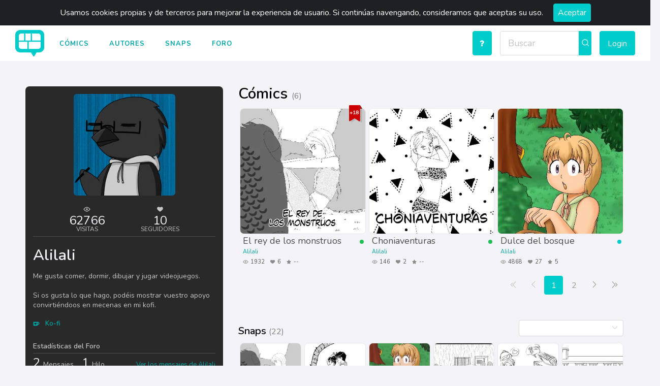

--- FILE ---
content_type: text/html; charset=utf-8
request_url: https://www.faneo.es/users/Alilali/
body_size: 13418
content:






<!doctype html>
<html lang="es">
<head  prefix="og: http://ogp.me/ns# fb: http://ogp.me/ns/fb#">
  <title>Alilali</title>
  <meta charset="utf-8">
  <meta name="viewport" content="width=device-width, initial-scale=1, shrink-to-fit=no">
  <link rel="shortcut icon" href="https://static.faneo.es/images/favicon.ico"/>
  
<meta name="description" content="Me gusta comer, dormir, dibujar y jugar videojuegos.  Si os gusta lo que hago, podéis mostrar vuestro apoyo convirtiéndoos en mecenas en mi kofi."><title>Alilali</title><meta property="og:title" content="Alilali"><meta property="og:url" content="https://www.faneo.es/users/Alilali/"><meta property="og:description" content="Me gusta comer, dormir, dibujar y jugar videojuegos.  Si os gusta lo que hago, podéis mostrar vuestro apoyo convirtiéndoos en mecenas en mi kofi."><meta property="og:image" content="https://media.cdn.faneo.es/avatars/08fca4097d1740dfb63a92cc150d2341.big.jpg"><meta property="og:type" content="profile"><meta property="og:site_name" content="Faneo"><meta property="fb:app_id" content="310127232924285"><meta name="twitter:domain" content="https://www.faneo.es"><meta name="twitter:card" content="summary_large_image"><meta name="twitter:title" content="Alilali"><meta name="twitter:url" content="https://www.faneo.es/users/Alilali/"><meta name="twitter:description" content="Me gusta comer, dormir, dibujar y jugar videojuegos.  Si os gusta lo que hago, podéis mostrar vuestro apoyo convirtiéndoos en mecenas en mi kofi."><meta name="twitter:image" content="https://media.cdn.faneo.es/avatars/08fca4097d1740dfb63a92cc150d2341.big.jpg"><meta name="twitter:site" content="@faneoweb">

  
    <link type="text/css" href="https://static.faneo.es/css/faneo.31cce1054cb04af850a3.css" rel="stylesheet" />
  
  
</head>

<body class="profile-page">
<div class="app-container" id="vueapp">
  

<div id="sticky-anchor"></div>

<header id="page-header">
  <cookies-consent>
    <nav>
      <div class="logo">
        <a href="/">
          <img class="desktop-logo" src="https://static.faneo.es/images/logo-header.png" alt="Logo"/>
          <img class="mobile-logo" src="https://static.faneo.es/images/logo-header-mobile.png" alt="Logo"/>
        </a>
      </div>
      <ul class="menu-links">
        <li><a href="/lists/comics/">Cómics</a></li>
        <li><a href="/lists/authors/">Autores</a></li>
        <li><a href="/lists/snaps/">Snaps</a></li>
        <li><a href="/forum/">Foro</a></li>
      </ul>

      <random-comic-button></random-comic-button>
      <search-input></search-input>

      

        <ul class="login-links">
	  
          <li>
            <login-button></login-button>
          </li>
        </ul>

        <mobile-login-links></mobile-login-links>

      

      <mobile-main-menu></mobile-main-menu>
    </nav>
  </cookies-consent>
  <div class="mask-nav"></div>
</header>

  <main role="main">
  <section class="profile">
    <div class="content">

      <!-- left content -->
      <div class="left">
        


<div class="profile-box">
  <div class="display">
    <div class="img">
      <img src="https://media.cdn.faneo.es/avatars/08fca4097d1740dfb63a92cc150d2341.big.jpg"
           alt="Alilali">
    </div>
    <div class="options">
      <div class="score">
        <ul>
          <li class="views">
            62766
            <span>VISITAS</span>
          </li>
          <li class="fans">
            10
            <span>SEGUIDORES</span>
          </li>
        </ul>
      </div>
      <div class="faneo-follow-buttons">
        
      </div>
    </div>
  </div>
  <div class="info-action">
    <div class="info">
      <div class="name">Alilali</div>
      <div class="subname"></div>
      <div class="description">
        <enriched-div content="Me gusta comer, dormir, dibujar y jugar videojuegos.

Si os gusta lo que hago, podéis mostrar vuestro apoyo convirtiéndoos en mecenas en mi kofi."></enriched-div>
      </div>
      <ul class="links">
        
          <li>
            <linker
                url="https://ko-fi.com/alilali"
                title="Ko-fi">
            </linker>
          </li>
        
      </ul>
    </div>
  </div>
  <div class="info-forum">
    <div class="title">Estadísticas del Foro</div>
    <div class="stats">
      <div class="numbers">
        <div class="figure">
          2
          <span>Mensajes</span>
                  
        </div>
        <div class="figure">
          1
          <span>Hilo</span>
                  
        </div>
      </div>
      
        <a href="/forum/member/profile/11802/posts/">
          
                    Ver los mensajes de Alilali
                  
        </a>
      
    </div>
  </div>

  
</div>

<div class="follow-list">
  <user-widget-list
      class="followers"
      title="Seguidores"
      :size="12"
      :objects="[{&quot;username&quot;: &quot;Francis&quot;, &quot;full_name&quot;: &quot;&quot;, &quot;avatar&quot;: {&quot;big&quot;: &quot;https://media.cdn.faneo.es/avatars/9a73447662a4453aa3fedcb741805a92.big.png&quot;, &quot;medium&quot;: &quot;https://media.cdn.faneo.es/avatars/9a73447662a4453aa3fedcb741805a92.medium.png&quot;, &quot;small&quot;: &quot;https://media.cdn.faneo.es/avatars/9a73447662a4453aa3fedcb741805a92.small.png&quot;, &quot;original&quot;: &quot;https://media.cdn.faneo.es/avatars/9a73447662a4453aa3fedcb741805a92.png&quot;}, &quot;date_joined&quot;: &quot;2018-01-29T22:20:52Z&quot;, &quot;birth_date&quot;: null, &quot;bio&quot;: &quot;Nya, una gata loca que le da megaabrazos a toda la gente de esta comunidad :3 \u00a1Y eso te incluye a ti! (Excepto si eres un asqueroso nazi o una terf, que entonces lo que hago es partirte la cara, claro.&quot;, &quot;following&quot;: null, &quot;follows_back&quot;: null, &quot;links&quot;: [{&quot;url&quot;: &quot;https://www.deviantart.com/limaneko&quot;, &quot;title&quot;: null}], &quot;owned_comics&quot;: [{&quot;url&quot;: &quot;https://www.faneo.es/comics/friendzoone/&quot;, &quot;title&quot;: &quot;FriendZoone&quot;, &quot;slug&quot;: &quot;friendzoone&quot;, &quot;thumbnail&quot;: {&quot;normal&quot;: &quot;https://media.cdn.faneo.es/comics/thumbnails/c791b4181ce64a58b3ff8ec7bfcc1113.normal.png&quot;, &quot;large&quot;: &quot;https://media.cdn.faneo.es/comics/thumbnails/c791b4181ce64a58b3ff8ec7bfcc1113.large.png&quot;, &quot;original&quot;: &quot;https://media.cdn.faneo.es/comics/thumbnails/c791b4181ce64a58b3ff8ec7bfcc1113.png&quot;}}], &quot;url&quot;: &quot;https://www.faneo.es/users/Francis/&quot;, &quot;views_count&quot;: 6513, &quot;followers_count&quot;: 94}, {&quot;username&quot;: &quot;Fasttudra&quot;, &quot;full_name&quot;: &quot;Steph&quot;, &quot;avatar&quot;: {&quot;big&quot;: &quot;https://media.cdn.faneo.es/avatars/ef9ff18370344180a54a59488e56f4e2.big.jpeg&quot;, &quot;medium&quot;: &quot;https://media.cdn.faneo.es/avatars/ef9ff18370344180a54a59488e56f4e2.medium.jpeg&quot;, &quot;small&quot;: &quot;https://media.cdn.faneo.es/avatars/ef9ff18370344180a54a59488e56f4e2.small.jpeg&quot;, &quot;original&quot;: &quot;https://media.cdn.faneo.es/avatars/ef9ff18370344180a54a59488e56f4e2.jpeg&quot;}, &quot;date_joined&quot;: &quot;2018-01-29T23:09:48.068664Z&quot;, &quot;birth_date&quot;: null, &quot;bio&quot;: &quot;Soy dibujante de gollems y cyborgs&quot;, &quot;following&quot;: null, &quot;follows_back&quot;: null, &quot;links&quot;: [{&quot;url&quot;: &quot;https://blue-void-tales.blogspot.com/&quot;, &quot;title&quot;: &quot;Blog&quot;}, {&quot;url&quot;: &quot;https://tapas.io/episode/705338&quot;, &quot;title&quot;: &quot;Blue void tales en TAPAS&quot;}, {&quot;url&quot;: &quot;https://www.deviantart.com/fasttudra&quot;, &quot;title&quot;: &quot;Mi deviant&quot;}, {&quot;url&quot;: &quot;https://www.facebook.com/BLUEVOIDTALES/&quot;, &quot;title&quot;: &quot;Facebook&quot;}, {&quot;url&quot;: &quot;https://www.instagram.com/j.a.m.fastt/?hl=es-la&quot;, &quot;title&quot;: &quot;Instagram!&quot;}], &quot;owned_comics&quot;: [{&quot;url&quot;: &quot;https://www.faneo.es/comics/blue-void-tales/&quot;, &quot;title&quot;: &quot;BLUE VOID TALES&quot;, &quot;slug&quot;: &quot;blue-void-tales&quot;, &quot;thumbnail&quot;: {&quot;normal&quot;: &quot;https://media.cdn.faneo.es/comics/thumbnails/923f4a1606f24b78830094b544537a93.normal.jpg&quot;, &quot;large&quot;: &quot;https://media.cdn.faneo.es/comics/thumbnails/923f4a1606f24b78830094b544537a93.large.jpg&quot;, &quot;original&quot;: &quot;https://media.cdn.faneo.es/comics/thumbnails/923f4a1606f24b78830094b544537a93.jpg&quot;}}, {&quot;url&quot;: &quot;https://www.faneo.es/comics/reformados/&quot;, &quot;title&quot;: &quot;REFORMADOS!&quot;, &quot;slug&quot;: &quot;reformados&quot;, &quot;thumbnail&quot;: {&quot;normal&quot;: &quot;https://media.cdn.faneo.es/comics/thumbnails/b84bae4d16774bbbb463cf78f747fe12.normal.png&quot;, &quot;large&quot;: &quot;https://media.cdn.faneo.es/comics/thumbnails/b84bae4d16774bbbb463cf78f747fe12.large.png&quot;, &quot;original&quot;: &quot;https://media.cdn.faneo.es/comics/thumbnails/b84bae4d16774bbbb463cf78f747fe12.png&quot;}}, {&quot;url&quot;: &quot;https://www.faneo.es/comics/cross-over-the-ultimate-male/&quot;, &quot;title&quot;: &quot;Cross Over - The Ultimate Male y BLUE VOID TALES&quot;, &quot;slug&quot;: &quot;cross-over-the-ultimate-male&quot;, &quot;thumbnail&quot;: {&quot;normal&quot;: &quot;https://media.cdn.faneo.es/comics/thumbnails/105f9975c9d447738cb0a837f9c3b54f.normal.png&quot;, &quot;large&quot;: &quot;https://media.cdn.faneo.es/comics/thumbnails/105f9975c9d447738cb0a837f9c3b54f.large.png&quot;, &quot;original&quot;: &quot;https://media.cdn.faneo.es/comics/thumbnails/105f9975c9d447738cb0a837f9c3b54f.png&quot;}}], &quot;url&quot;: &quot;https://www.faneo.es/users/Fasttudra/&quot;, &quot;views_count&quot;: 6089, &quot;followers_count&quot;: 101}, {&quot;username&quot;: &quot;Ensis&quot;, &quot;full_name&quot;: &quot;Ioannes Ensis&quot;, &quot;avatar&quot;: {&quot;big&quot;: &quot;https://media.cdn.faneo.es/avatars/e14d9a8904034d2b8226d1f8585bf2a4.big.jpeg&quot;, &quot;medium&quot;: &quot;https://media.cdn.faneo.es/avatars/e14d9a8904034d2b8226d1f8585bf2a4.medium.jpeg&quot;, &quot;small&quot;: &quot;https://media.cdn.faneo.es/avatars/e14d9a8904034d2b8226d1f8585bf2a4.small.jpeg&quot;, &quot;original&quot;: &quot;https://media.cdn.faneo.es/avatars/e14d9a8904034d2b8226d1f8585bf2a4.jpeg&quot;}, &quot;date_joined&quot;: &quot;2018-09-10T07:55:16Z&quot;, &quot;birth_date&quot;: null, &quot;bio&quot;: &quot;Hola, soy Ioannes Ensis.\r\nAntes escrib\u00eda y dibujaba c\u00f3mics.\r\nAhora hago ilustraciones.\r\nAqu\u00ed ten\u00e9is mis c\u00f3mics antiguos.\r\nY... bueno, he tenido que volver a hacer c\u00f3mics, pero no os preocup\u00e9is, que se me pasa pronto.\r\n8-)&quot;, &quot;following&quot;: null, &quot;follows_back&quot;: null, &quot;links&quot;: [{&quot;url&quot;: &quot;https://twitter.com/IoannesEnsis&quot;, &quot;title&quot;: null}, {&quot;url&quot;: &quot;https://www.patreon.com/Ensis&quot;, &quot;title&quot;: null}], &quot;owned_comics&quot;: [{&quot;url&quot;: &quot;https://www.faneo.es/comics/provisional/&quot;, &quot;title&quot;: &quot;Provisional&quot;, &quot;slug&quot;: &quot;provisional&quot;, &quot;thumbnail&quot;: {&quot;normal&quot;: &quot;https://media.cdn.faneo.es/comics/thumbnails/7f52dc00195e48949b76110a627e80a9.normal.jpg&quot;, &quot;large&quot;: &quot;https://media.cdn.faneo.es/comics/thumbnails/7f52dc00195e48949b76110a627e80a9.large.jpg&quot;, &quot;original&quot;: &quot;https://media.cdn.faneo.es/comics/thumbnails/7f52dc00195e48949b76110a627e80a9.jpg&quot;}}, {&quot;url&quot;: &quot;https://www.faneo.es/comics/el-posabirras-del-mal/&quot;, &quot;title&quot;: &quot;El posabirras del mal&quot;, &quot;slug&quot;: &quot;el-posabirras-del-mal&quot;, &quot;thumbnail&quot;: {&quot;normal&quot;: &quot;https://media.cdn.faneo.es/comics/thumbnails/505757e89f8c446ea9b8059caa069658.normal.png&quot;, &quot;large&quot;: &quot;https://media.cdn.faneo.es/comics/thumbnails/505757e89f8c446ea9b8059caa069658.large.png&quot;, &quot;original&quot;: &quot;https://media.cdn.faneo.es/comics/thumbnails/505757e89f8c446ea9b8059caa069658.png&quot;}}, {&quot;url&quot;: &quot;https://www.faneo.es/comics/mercedes-en-moria/&quot;, &quot;title&quot;: &quot;Mercedes en Moria&quot;, &quot;slug&quot;: &quot;mercedes-en-moria&quot;, &quot;thumbnail&quot;: {&quot;normal&quot;: &quot;https://media.cdn.faneo.es/comics/thumbnails/d006e54a687a49ea882562276ad25528.normal.jpg&quot;, &quot;large&quot;: &quot;https://media.cdn.faneo.es/comics/thumbnails/d006e54a687a49ea882562276ad25528.large.jpg&quot;, &quot;original&quot;: &quot;https://media.cdn.faneo.es/comics/thumbnails/d006e54a687a49ea882562276ad25528.jpg&quot;}}, {&quot;url&quot;: &quot;https://www.faneo.es/comics/erzsebet-bathory/&quot;, &quot;title&quot;: &quot;Erzs\u00e9bet B\u00e1thory&quot;, &quot;slug&quot;: &quot;erzsebet-bathory&quot;, &quot;thumbnail&quot;: {&quot;normal&quot;: &quot;https://media.cdn.faneo.es/comics/thumbnails/89f92fe869a740698b5d69432f84f7dd.normal.jpg&quot;, &quot;large&quot;: &quot;https://media.cdn.faneo.es/comics/thumbnails/89f92fe869a740698b5d69432f84f7dd.large.jpg&quot;, &quot;original&quot;: &quot;https://media.cdn.faneo.es/comics/thumbnails/89f92fe869a740698b5d69432f84f7dd.jpg&quot;}}, {&quot;url&quot;: &quot;https://www.faneo.es/comics/historiasortasyviejunas/&quot;, &quot;title&quot;: &quot;Historias Cortas y Viejunas&quot;, &quot;slug&quot;: &quot;historiasortasyviejunas&quot;, &quot;thumbnail&quot;: {&quot;normal&quot;: &quot;https://media.cdn.faneo.es/comics/thumbnails/3e5738989d0c4815894b3c7441d705a3.normal.jpg&quot;, &quot;large&quot;: &quot;https://media.cdn.faneo.es/comics/thumbnails/3e5738989d0c4815894b3c7441d705a3.large.jpg&quot;, &quot;original&quot;: &quot;https://media.cdn.faneo.es/comics/thumbnails/3e5738989d0c4815894b3c7441d705a3.jpg&quot;}}, {&quot;url&quot;: &quot;https://www.faneo.es/comics/metodoensis/&quot;, &quot;title&quot;: &quot;El absurdo e ineficaz m\u00e9todo de Ioannes Ensis para hacer historietas.&quot;, &quot;slug&quot;: &quot;metodoensis&quot;, &quot;thumbnail&quot;: {&quot;normal&quot;: &quot;https://media.cdn.faneo.es/comics/thumbnails/2c626604748e4a3c97266b06d20c57bf.normal.jpg&quot;, &quot;large&quot;: &quot;https://media.cdn.faneo.es/comics/thumbnails/2c626604748e4a3c97266b06d20c57bf.large.jpg&quot;, &quot;original&quot;: &quot;https://media.cdn.faneo.es/comics/thumbnails/2c626604748e4a3c97266b06d20c57bf.jpg&quot;}}, {&quot;url&quot;: &quot;https://www.faneo.es/comics/heroicas/&quot;, &quot;title&quot;: &quot;Heroicas&quot;, &quot;slug&quot;: &quot;heroicas&quot;, &quot;thumbnail&quot;: {&quot;normal&quot;: &quot;https://media.cdn.faneo.es/comics/thumbnails/e3a1700a1db140fba1eeed19ba8b247a.normal.jpg&quot;, &quot;large&quot;: &quot;https://media.cdn.faneo.es/comics/thumbnails/e3a1700a1db140fba1eeed19ba8b247a.large.jpg&quot;, &quot;original&quot;: &quot;https://media.cdn.faneo.es/comics/thumbnails/e3a1700a1db140fba1eeed19ba8b247a.jpg&quot;}}], &quot;url&quot;: &quot;https://www.faneo.es/users/Ensis/&quot;, &quot;views_count&quot;: 7914, &quot;followers_count&quot;: 260}, {&quot;username&quot;: &quot;Kitsunegai&quot;, &quot;full_name&quot;: &quot;Kitsunegai Julkaisi&quot;, &quot;avatar&quot;: {&quot;big&quot;: &quot;https://media.cdn.faneo.es/avatars/3aab779e5677474eae531083ff9ca42f.big.png&quot;, &quot;medium&quot;: &quot;https://media.cdn.faneo.es/avatars/3aab779e5677474eae531083ff9ca42f.medium.png&quot;, &quot;small&quot;: &quot;https://media.cdn.faneo.es/avatars/3aab779e5677474eae531083ff9ca42f.small.png&quot;, &quot;original&quot;: &quot;https://media.cdn.faneo.es/avatars/3aab779e5677474eae531083ff9ca42f.png&quot;}, &quot;date_joined&quot;: &quot;2018-09-28T20:44:42.131935Z&quot;, &quot;birth_date&quot;: null, &quot;bio&quot;: &quot;Give me a little touch&quot;, &quot;following&quot;: null, &quot;follows_back&quot;: null, &quot;links&quot;: [], &quot;owned_comics&quot;: [{&quot;url&quot;: &quot;https://www.faneo.es/comics/elcomadejohnny/&quot;, &quot;title&quot;: &quot;Johnny en Coma&quot;, &quot;slug&quot;: &quot;elcomadejohnny&quot;, &quot;thumbnail&quot;: {&quot;normal&quot;: &quot;https://media.cdn.faneo.es/comics/thumbnails/6769988563d349fdae232f952c0aa62d.normal.jpg&quot;, &quot;large&quot;: &quot;https://media.cdn.faneo.es/comics/thumbnails/6769988563d349fdae232f952c0aa62d.large.jpg&quot;, &quot;original&quot;: &quot;https://media.cdn.faneo.es/comics/thumbnails/6769988563d349fdae232f952c0aa62d.jpg&quot;}}, {&quot;url&quot;: &quot;https://www.faneo.es/comics/mstica/&quot;, &quot;title&quot;: &quot;M\u00fdstica&quot;, &quot;slug&quot;: &quot;mstica&quot;, &quot;thumbnail&quot;: {&quot;normal&quot;: &quot;https://media.cdn.faneo.es/comics/thumbnails/a7f606dff7054d7db94b646ea4226cf7.normal.jpg&quot;, &quot;large&quot;: &quot;https://media.cdn.faneo.es/comics/thumbnails/a7f606dff7054d7db94b646ea4226cf7.large.jpg&quot;, &quot;original&quot;: &quot;https://media.cdn.faneo.es/comics/thumbnails/a7f606dff7054d7db94b646ea4226cf7.jpg&quot;}}, {&quot;url&quot;: &quot;https://www.faneo.es/comics/lie/&quot;, &quot;title&quot;: &quot;Live in Equestervaquia&quot;, &quot;slug&quot;: &quot;lie&quot;, &quot;thumbnail&quot;: {&quot;normal&quot;: &quot;https://media.cdn.faneo.es/comics/thumbnails/bed661321d2e4f2e8bfa2bee9cf73fc4.normal.jpg&quot;, &quot;large&quot;: &quot;https://media.cdn.faneo.es/comics/thumbnails/bed661321d2e4f2e8bfa2bee9cf73fc4.large.jpg&quot;, &quot;original&quot;: &quot;https://media.cdn.faneo.es/comics/thumbnails/bed661321d2e4f2e8bfa2bee9cf73fc4.jpg&quot;}}], &quot;url&quot;: &quot;https://www.faneo.es/users/Kitsunegai/&quot;, &quot;views_count&quot;: 844, &quot;followers_count&quot;: 4}, {&quot;username&quot;: &quot;JDKaos&quot;, &quot;full_name&quot;: &quot;Jose Daniel Casado Martin&quot;, &quot;avatar&quot;: {&quot;big&quot;: &quot;https://media.cdn.faneo.es/avatars/12c2058679674ccfb3ac6be0479488fd.big.jpg&quot;, &quot;medium&quot;: &quot;https://media.cdn.faneo.es/avatars/12c2058679674ccfb3ac6be0479488fd.medium.jpg&quot;, &quot;small&quot;: &quot;https://media.cdn.faneo.es/avatars/12c2058679674ccfb3ac6be0479488fd.small.jpg&quot;, &quot;original&quot;: &quot;https://media.cdn.faneo.es/avatars/12c2058679674ccfb3ac6be0479488fd.jpg&quot;}, &quot;date_joined&quot;: &quot;2018-01-30T11:43:06.308386Z&quot;, &quot;birth_date&quot;: null, &quot;bio&quot;: &quot;Formador e Inversor en CriptoMonedas&quot;, &quot;following&quot;: null, &quot;follows_back&quot;: null, &quot;links&quot;: [], &quot;owned_comics&quot;: [], &quot;url&quot;: &quot;https://www.faneo.es/users/JDKaos/&quot;, &quot;views_count&quot;: 849, &quot;followers_count&quot;: 10}, {&quot;username&quot;: &quot;Ran&quot;, &quot;full_name&quot;: &quot;&quot;, &quot;avatar&quot;: {&quot;big&quot;: &quot;https://static.faneo.es/images/default-avatar_250.png&quot;, &quot;medium&quot;: &quot;https://static.faneo.es/images/default-avatar_120.png&quot;, &quot;small&quot;: &quot;https://static.faneo.es/images/default-avatar_60.png&quot;, &quot;original&quot;: null}, &quot;date_joined&quot;: &quot;2019-07-14T16:19:11.564675Z&quot;, &quot;birth_date&quot;: null, &quot;bio&quot;: &quot;&quot;, &quot;following&quot;: null, &quot;follows_back&quot;: null, &quot;links&quot;: [], &quot;owned_comics&quot;: [], &quot;url&quot;: &quot;https://www.faneo.es/users/Ran/&quot;, &quot;views_count&quot;: 434, &quot;followers_count&quot;: 1}, {&quot;username&quot;: &quot;Zalagath&quot;, &quot;full_name&quot;: &quot;PaulaMB&quot;, &quot;avatar&quot;: {&quot;big&quot;: &quot;https://media.cdn.faneo.es/avatars/bddcb9dcdf494f40bfe84ef275f22bcf.big.png&quot;, &quot;medium&quot;: &quot;https://media.cdn.faneo.es/avatars/bddcb9dcdf494f40bfe84ef275f22bcf.medium.png&quot;, &quot;small&quot;: &quot;https://media.cdn.faneo.es/avatars/bddcb9dcdf494f40bfe84ef275f22bcf.small.png&quot;, &quot;original&quot;: &quot;https://media.cdn.faneo.es/avatars/bddcb9dcdf494f40bfe84ef275f22bcf.png&quot;}, &quot;date_joined&quot;: &quot;2018-11-11T18:48:36.960109Z&quot;, &quot;birth_date&quot;: &quot;1991-03-27&quot;, &quot;bio&quot;: &quot;Ilustradora, concept art, escritora, intento de comiquera&quot;, &quot;following&quot;: null, &quot;follows_back&quot;: null, &quot;links&quot;: [{&quot;url&quot;: &quot;http://instagram.com/zalagath&quot;, &quot;title&quot;: &quot;Instagram&quot;}, {&quot;url&quot;: &quot;https://artstation.com/zalagath&quot;, &quot;title&quot;: &quot;ArtStation&quot;}, {&quot;url&quot;: &quot;https://twitter.com/zalagath&quot;, &quot;title&quot;: &quot;Twitter&quot;}, {&quot;url&quot;: &quot;https://www.twitch.tv/zalagath_&quot;, &quot;title&quot;: &quot;Twitch.tv&quot;}], &quot;owned_comics&quot;: [], &quot;url&quot;: &quot;https://www.faneo.es/users/Zalagath/&quot;, &quot;views_count&quot;: 443, &quot;followers_count&quot;: 7}, {&quot;username&quot;: &quot;KaedePolan&quot;, &quot;full_name&quot;: &quot;Kaede Polan&quot;, &quot;avatar&quot;: {&quot;big&quot;: &quot;https://media.cdn.faneo.es/avatars/22a7c948a6c04c54b79c7a18079aa935.big.jpg&quot;, &quot;medium&quot;: &quot;https://media.cdn.faneo.es/avatars/22a7c948a6c04c54b79c7a18079aa935.medium.jpg&quot;, &quot;small&quot;: &quot;https://media.cdn.faneo.es/avatars/22a7c948a6c04c54b79c7a18079aa935.small.jpg&quot;, &quot;original&quot;: &quot;https://media.cdn.faneo.es/avatars/22a7c948a6c04c54b79c7a18079aa935.jpg&quot;}, &quot;date_joined&quot;: &quot;2020-12-02T08:58:25.099796Z&quot;, &quot;birth_date&quot;: &quot;1984-01-07&quot;, &quot;bio&quot;: &quot;Poco a poco voy a crear mi propio universo con historias sueltas que suceder\u00e1n en la peque\u00f1a ciudad de Guadalajara (Espa\u00f1a). Algunos personajes har\u00e1n cameos en otras historias, puesto que como dije, es una ciudad peque\u00f1a. Si os gusta mi trabajo y quer\u00e9is ayudarme a seguir sacando un cap\u00edtulo al mes, pod\u00e9is colaborar adquiriendo cada cap\u00edtulo en patreon por tan s\u00f3lo 1$. Gracias!!&quot;, &quot;following&quot;: null, &quot;follows_back&quot;: null, &quot;links&quot;: [{&quot;url&quot;: &quot;https://www.patreon.com/c/kaede3polan/posts&quot;, &quot;title&quot;: &quot;patreon&quot;}], &quot;owned_comics&quot;: [{&quot;url&quot;: &quot;https://www.faneo.es/comics/un-mundo-de-locos/&quot;, &quot;title&quot;: &quot;Un mundo de locos&quot;, &quot;slug&quot;: &quot;un-mundo-de-locos&quot;, &quot;thumbnail&quot;: {&quot;normal&quot;: &quot;https://media.cdn.faneo.es/comics/thumbnails/ac86ea752dff471aa9b2abdc68a97e34.normal.jpg&quot;, &quot;large&quot;: &quot;https://media.cdn.faneo.es/comics/thumbnails/ac86ea752dff471aa9b2abdc68a97e34.large.jpg&quot;, &quot;original&quot;: &quot;https://media.cdn.faneo.es/comics/thumbnails/ac86ea752dff471aa9b2abdc68a97e34.jpg&quot;}}, {&quot;url&quot;: &quot;https://www.faneo.es/comics/destinos-cruzados/&quot;, &quot;title&quot;: &quot;Destinos Cruzados&quot;, &quot;slug&quot;: &quot;destinos-cruzados&quot;, &quot;thumbnail&quot;: {&quot;normal&quot;: &quot;https://media.cdn.faneo.es/comics/thumbnails/3c79799c32234364bb9359db4a3b26f5.normal.jpg&quot;, &quot;large&quot;: &quot;https://media.cdn.faneo.es/comics/thumbnails/3c79799c32234364bb9359db4a3b26f5.large.jpg&quot;, &quot;original&quot;: &quot;https://media.cdn.faneo.es/comics/thumbnails/3c79799c32234364bb9359db4a3b26f5.jpg&quot;}}], &quot;url&quot;: &quot;https://www.faneo.es/users/KaedePolan/&quot;, &quot;views_count&quot;: 886, &quot;followers_count&quot;: 30}, {&quot;username&quot;: &quot;PdMatos&quot;, &quot;full_name&quot;: &quot;Pedro de Matos Manzanera&quot;, &quot;avatar&quot;: {&quot;big&quot;: &quot;https://media.cdn.faneo.es/avatars/768ee4f927a446d1a4f99c7d518b087f.big.jpg&quot;, &quot;medium&quot;: &quot;https://media.cdn.faneo.es/avatars/768ee4f927a446d1a4f99c7d518b087f.medium.jpg&quot;, &quot;small&quot;: &quot;https://media.cdn.faneo.es/avatars/768ee4f927a446d1a4f99c7d518b087f.small.jpg&quot;, &quot;original&quot;: &quot;https://media.cdn.faneo.es/avatars/768ee4f927a446d1a4f99c7d518b087f.jpg&quot;}, &quot;date_joined&quot;: &quot;2018-09-09T16:44:18Z&quot;, &quot;birth_date&quot;: null, &quot;bio&quot;: &quot;Si mi vida fuera interesante no pretender\u00eda gan\u00e1rmela inventando otras...&quot;, &quot;following&quot;: null, &quot;follows_back&quot;: null, &quot;links&quot;: [{&quot;url&quot;: &quot;http://pdmatos.weebly.com&quot;, &quot;title&quot;: &quot;Pedro de Matos&quot;}], &quot;owned_comics&quot;: [{&quot;url&quot;: &quot;https://www.faneo.es/comics/mixtov/&quot;, &quot;title&quot;: &quot;Mixto V&quot;, &quot;slug&quot;: &quot;mixtov&quot;, &quot;thumbnail&quot;: {&quot;normal&quot;: &quot;https://media.cdn.faneo.es/comics/thumbnails/1aa41645943446bcb78fb320c9d23870.normal.jpg&quot;, &quot;large&quot;: &quot;https://media.cdn.faneo.es/comics/thumbnails/1aa41645943446bcb78fb320c9d23870.large.jpg&quot;, &quot;original&quot;: &quot;https://media.cdn.faneo.es/comics/thumbnails/1aa41645943446bcb78fb320c9d23870.jpg&quot;}}], &quot;url&quot;: &quot;https://www.faneo.es/users/PdMatos/&quot;, &quot;views_count&quot;: 4171, &quot;followers_count&quot;: 106}, {&quot;username&quot;: &quot;mica&quot;, &quot;full_name&quot;: &quot;&quot;, &quot;avatar&quot;: {&quot;big&quot;: &quot;https://media.cdn.faneo.es/avatars/d49a02d8760c485f88449918f46acba8.big.jpg&quot;, &quot;medium&quot;: &quot;https://media.cdn.faneo.es/avatars/d49a02d8760c485f88449918f46acba8.medium.jpg&quot;, &quot;small&quot;: &quot;https://media.cdn.faneo.es/avatars/d49a02d8760c485f88449918f46acba8.small.jpg&quot;, &quot;original&quot;: &quot;https://media.cdn.faneo.es/avatars/d49a02d8760c485f88449918f46acba8.jpg&quot;}, &quot;date_joined&quot;: &quot;2022-05-18T06:10:31.435406Z&quot;, &quot;birth_date&quot;: null, &quot;bio&quot;: &quot;Nose Amo dibujar.... Y crear historias...&quot;, &quot;following&quot;: null, &quot;follows_back&quot;: null, &quot;links&quot;: [{&quot;url&quot;: &quot;http://heylink.me/Podridomundo&quot;, &quot;title&quot;: null}], &quot;owned_comics&quot;: [{&quot;url&quot;: &quot;https://www.faneo.es/comics/mi-vecino-es-un-cretino/&quot;, &quot;title&quot;: &quot;Podrido Mundo Cortos \u2713&quot;, &quot;slug&quot;: &quot;mi-vecino-es-un-cretino&quot;, &quot;thumbnail&quot;: {&quot;normal&quot;: &quot;https://media.cdn.faneo.es/comics/thumbnails/202b4848857e439a9b4b3495547d5c8b.normal.jpg&quot;, &quot;large&quot;: &quot;https://media.cdn.faneo.es/comics/thumbnails/202b4848857e439a9b4b3495547d5c8b.large.jpg&quot;, &quot;original&quot;: &quot;https://media.cdn.faneo.es/comics/thumbnails/202b4848857e439a9b4b3495547d5c8b.jpg&quot;}}, {&quot;url&quot;: &quot;https://www.faneo.es/comics/mision-policial/&quot;, &quot;title&quot;: &quot;Misi\u00f3n Policial&quot;, &quot;slug&quot;: &quot;mision-policial&quot;, &quot;thumbnail&quot;: {&quot;normal&quot;: &quot;https://media.cdn.faneo.es/comics/thumbnails/4f1af4ede0714a9f8f3608aa02507f5a.normal.png&quot;, &quot;large&quot;: &quot;https://media.cdn.faneo.es/comics/thumbnails/4f1af4ede0714a9f8f3608aa02507f5a.large.png&quot;, &quot;original&quot;: &quot;https://media.cdn.faneo.es/comics/thumbnails/4f1af4ede0714a9f8f3608aa02507f5a.png&quot;}}, {&quot;url&quot;: &quot;https://www.faneo.es/comics/que-mas-da/&quot;, &quot;title&quot;: &quot;Que M\u00e1s Da&quot;, &quot;slug&quot;: &quot;que-mas-da&quot;, &quot;thumbnail&quot;: {&quot;normal&quot;: &quot;https://media.cdn.faneo.es/comics/thumbnails/f5fa7609986941a0b0f10e2283f7ef5a.normal.jpg&quot;, &quot;large&quot;: &quot;https://media.cdn.faneo.es/comics/thumbnails/f5fa7609986941a0b0f10e2283f7ef5a.large.jpg&quot;, &quot;original&quot;: &quot;https://media.cdn.faneo.es/comics/thumbnails/f5fa7609986941a0b0f10e2283f7ef5a.jpg&quot;}}, {&quot;url&quot;: &quot;https://www.faneo.es/comics/el-chico-raro/&quot;, &quot;title&quot;: &quot;\u00c9l chico Raro \u2728&quot;, &quot;slug&quot;: &quot;el-chico-raro&quot;, &quot;thumbnail&quot;: {&quot;normal&quot;: &quot;https://media.cdn.faneo.es/comics/thumbnails/96594fc8a3634fa1a227ae37bbc56393.normal.jpg&quot;, &quot;large&quot;: &quot;https://media.cdn.faneo.es/comics/thumbnails/96594fc8a3634fa1a227ae37bbc56393.large.jpg&quot;, &quot;original&quot;: &quot;https://media.cdn.faneo.es/comics/thumbnails/96594fc8a3634fa1a227ae37bbc56393.jpg&quot;}}, {&quot;url&quot;: &quot;https://www.faneo.es/comics/megatropolis/&quot;, &quot;title&quot;: &quot;Megatropolis \ud83d\udc3e&quot;, &quot;slug&quot;: &quot;megatropolis&quot;, &quot;thumbnail&quot;: {&quot;normal&quot;: &quot;https://media.cdn.faneo.es/comics/thumbnails/05bbb3c371264f3ebb3c463a60db2969.normal.jpg&quot;, &quot;large&quot;: &quot;https://media.cdn.faneo.es/comics/thumbnails/05bbb3c371264f3ebb3c463a60db2969.large.jpg&quot;, &quot;original&quot;: &quot;https://media.cdn.faneo.es/comics/thumbnails/05bbb3c371264f3ebb3c463a60db2969.jpg&quot;}}, {&quot;url&quot;: &quot;https://www.faneo.es/comics/cuidando-su-secreto/&quot;, &quot;title&quot;: &quot;\ud83d\ude07Cuidando Su Secreto\ud83d\ude08&quot;, &quot;slug&quot;: &quot;cuidando-su-secreto&quot;, &quot;thumbnail&quot;: {&quot;normal&quot;: &quot;https://media.cdn.faneo.es/comics/thumbnails/95e2f081e63344c08500eec191e200ab.normal.jpg&quot;, &quot;large&quot;: &quot;https://media.cdn.faneo.es/comics/thumbnails/95e2f081e63344c08500eec191e200ab.large.jpg&quot;, &quot;original&quot;: &quot;https://media.cdn.faneo.es/comics/thumbnails/95e2f081e63344c08500eec191e200ab.jpg&quot;}}], &quot;url&quot;: &quot;https://www.faneo.es/users/mica/&quot;, &quot;views_count&quot;: 1712, &quot;followers_count&quot;: 9}]"
      :total="10"
      more-url="/users/Alilali/followers/">
  </user-widget-list>
  <user-widget-list
      class="followers"
      title="Siguiendo"
      :size="12"
      :objects="[{&quot;username&quot;: &quot;Faye&quot;, &quot;full_name&quot;: &quot;Monsters Waltz&quot;, &quot;avatar&quot;: {&quot;big&quot;: &quot;https://media.cdn.faneo.es/avatars/aa92bb31428243aeb84fdf72a9d0b8ef.big.jpg&quot;, &quot;medium&quot;: &quot;https://media.cdn.faneo.es/avatars/aa92bb31428243aeb84fdf72a9d0b8ef.medium.jpg&quot;, &quot;small&quot;: &quot;https://media.cdn.faneo.es/avatars/aa92bb31428243aeb84fdf72a9d0b8ef.small.jpg&quot;, &quot;original&quot;: &quot;https://media.cdn.faneo.es/avatars/aa92bb31428243aeb84fdf72a9d0b8ef.jpg&quot;}, &quot;date_joined&quot;: &quot;2018-09-11T07:33:20.218506Z&quot;, &quot;birth_date&quot;: null, &quot;bio&quot;: &quot;Hola vamos a ver qu\u00e9 pasa si pongo enlaces en la bio http://monsterswaltz.tumblr.com/&quot;, &quot;following&quot;: null, &quot;follows_back&quot;: null, &quot;links&quot;: [{&quot;url&quot;: &quot;http://monsterswaltz.tumblr.com/&quot;, &quot;title&quot;: &quot;Tumbluru&quot;}, {&quot;url&quot;: &quot;https://twitter.com/monsterswaltz&quot;, &quot;title&quot;: &quot;Tuiter&quot;}], &quot;owned_comics&quot;: [{&quot;url&quot;: &quot;https://www.faneo.es/comics/rune-maerchen-2/&quot;, &quot;title&quot;: &quot;Rune Maerchen 2&quot;, &quot;slug&quot;: &quot;rune-maerchen-2&quot;, &quot;thumbnail&quot;: {&quot;normal&quot;: &quot;https://media.cdn.faneo.es/comics/thumbnails/c54e40bba98941e6a14811e65a6adefe.normal.jpg&quot;, &quot;large&quot;: &quot;https://media.cdn.faneo.es/comics/thumbnails/c54e40bba98941e6a14811e65a6adefe.large.jpg&quot;, &quot;original&quot;: &quot;https://media.cdn.faneo.es/comics/thumbnails/c54e40bba98941e6a14811e65a6adefe.jpg&quot;}}, {&quot;url&quot;: &quot;https://www.faneo.es/comics/blub/&quot;, &quot;title&quot;: &quot;BluB&quot;, &quot;slug&quot;: &quot;blub&quot;, &quot;thumbnail&quot;: {&quot;normal&quot;: &quot;https://media.cdn.faneo.es/comics/thumbnails/5a7578f810c44e54bdca17c5870f2a43.normal.jpg&quot;, &quot;large&quot;: &quot;https://media.cdn.faneo.es/comics/thumbnails/5a7578f810c44e54bdca17c5870f2a43.large.jpg&quot;, &quot;original&quot;: &quot;https://media.cdn.faneo.es/comics/thumbnails/5a7578f810c44e54bdca17c5870f2a43.jpg&quot;}}, {&quot;url&quot;: &quot;https://www.faneo.es/comics/runemaerchen/&quot;, &quot;title&quot;: &quot;Rune Maerchen&quot;, &quot;slug&quot;: &quot;runemaerchen&quot;, &quot;thumbnail&quot;: {&quot;normal&quot;: &quot;https://media.cdn.faneo.es/comics/thumbnails/9407418a6cfb49ba891f952e44448107.normal.jpg&quot;, &quot;large&quot;: &quot;https://media.cdn.faneo.es/comics/thumbnails/9407418a6cfb49ba891f952e44448107.large.jpg&quot;, &quot;original&quot;: &quot;https://media.cdn.faneo.es/comics/thumbnails/9407418a6cfb49ba891f952e44448107.jpg&quot;}}], &quot;url&quot;: &quot;https://www.faneo.es/users/Faye/&quot;, &quot;views_count&quot;: 6315, &quot;followers_count&quot;: 202}, {&quot;username&quot;: &quot;Kitsunegai&quot;, &quot;full_name&quot;: &quot;Kitsunegai Julkaisi&quot;, &quot;avatar&quot;: {&quot;big&quot;: &quot;https://media.cdn.faneo.es/avatars/3aab779e5677474eae531083ff9ca42f.big.png&quot;, &quot;medium&quot;: &quot;https://media.cdn.faneo.es/avatars/3aab779e5677474eae531083ff9ca42f.medium.png&quot;, &quot;small&quot;: &quot;https://media.cdn.faneo.es/avatars/3aab779e5677474eae531083ff9ca42f.small.png&quot;, &quot;original&quot;: &quot;https://media.cdn.faneo.es/avatars/3aab779e5677474eae531083ff9ca42f.png&quot;}, &quot;date_joined&quot;: &quot;2018-09-28T20:44:42.131935Z&quot;, &quot;birth_date&quot;: null, &quot;bio&quot;: &quot;Give me a little touch&quot;, &quot;following&quot;: null, &quot;follows_back&quot;: null, &quot;links&quot;: [], &quot;owned_comics&quot;: [{&quot;url&quot;: &quot;https://www.faneo.es/comics/elcomadejohnny/&quot;, &quot;title&quot;: &quot;Johnny en Coma&quot;, &quot;slug&quot;: &quot;elcomadejohnny&quot;, &quot;thumbnail&quot;: {&quot;normal&quot;: &quot;https://media.cdn.faneo.es/comics/thumbnails/6769988563d349fdae232f952c0aa62d.normal.jpg&quot;, &quot;large&quot;: &quot;https://media.cdn.faneo.es/comics/thumbnails/6769988563d349fdae232f952c0aa62d.large.jpg&quot;, &quot;original&quot;: &quot;https://media.cdn.faneo.es/comics/thumbnails/6769988563d349fdae232f952c0aa62d.jpg&quot;}}, {&quot;url&quot;: &quot;https://www.faneo.es/comics/mstica/&quot;, &quot;title&quot;: &quot;M\u00fdstica&quot;, &quot;slug&quot;: &quot;mstica&quot;, &quot;thumbnail&quot;: {&quot;normal&quot;: &quot;https://media.cdn.faneo.es/comics/thumbnails/a7f606dff7054d7db94b646ea4226cf7.normal.jpg&quot;, &quot;large&quot;: &quot;https://media.cdn.faneo.es/comics/thumbnails/a7f606dff7054d7db94b646ea4226cf7.large.jpg&quot;, &quot;original&quot;: &quot;https://media.cdn.faneo.es/comics/thumbnails/a7f606dff7054d7db94b646ea4226cf7.jpg&quot;}}, {&quot;url&quot;: &quot;https://www.faneo.es/comics/lie/&quot;, &quot;title&quot;: &quot;Live in Equestervaquia&quot;, &quot;slug&quot;: &quot;lie&quot;, &quot;thumbnail&quot;: {&quot;normal&quot;: &quot;https://media.cdn.faneo.es/comics/thumbnails/bed661321d2e4f2e8bfa2bee9cf73fc4.normal.jpg&quot;, &quot;large&quot;: &quot;https://media.cdn.faneo.es/comics/thumbnails/bed661321d2e4f2e8bfa2bee9cf73fc4.large.jpg&quot;, &quot;original&quot;: &quot;https://media.cdn.faneo.es/comics/thumbnails/bed661321d2e4f2e8bfa2bee9cf73fc4.jpg&quot;}}], &quot;url&quot;: &quot;https://www.faneo.es/users/Kitsunegai/&quot;, &quot;views_count&quot;: 844, &quot;followers_count&quot;: 4}, {&quot;username&quot;: &quot;Kamul&quot;, &quot;full_name&quot;: &quot;Kamul&quot;, &quot;avatar&quot;: {&quot;big&quot;: &quot;https://media.cdn.faneo.es/avatars/35fdc5292cc64015b6d52f2f0bb7d44a.big.jpg&quot;, &quot;medium&quot;: &quot;https://media.cdn.faneo.es/avatars/35fdc5292cc64015b6d52f2f0bb7d44a.medium.jpg&quot;, &quot;small&quot;: &quot;https://media.cdn.faneo.es/avatars/35fdc5292cc64015b6d52f2f0bb7d44a.small.jpg&quot;, &quot;original&quot;: &quot;https://media.cdn.faneo.es/avatars/35fdc5292cc64015b6d52f2f0bb7d44a.jpg&quot;}, &quot;date_joined&quot;: &quot;2018-09-29T10:03:10.177185Z&quot;, &quot;birth_date&quot;: &quot;1987-04-28&quot;, &quot;bio&quot;: &quot;El sue\u00f1o de una tostadora produce monstruos.&quot;, &quot;following&quot;: null, &quot;follows_back&quot;: null, &quot;links&quot;: [{&quot;url&quot;: &quot;https://twitter.com/KamulSilver&quot;, &quot;title&quot;: &quot;Twitter&quot;}, {&quot;url&quot;: &quot;https://www.facebook.com/profile.php?id=100008117204563&quot;, &quot;title&quot;: &quot;Facebook&quot;}], &quot;owned_comics&quot;: [], &quot;url&quot;: &quot;https://www.faneo.es/users/Kamul/&quot;, &quot;views_count&quot;: 1398, &quot;followers_count&quot;: 12}, {&quot;username&quot;: &quot;Zalagath&quot;, &quot;full_name&quot;: &quot;PaulaMB&quot;, &quot;avatar&quot;: {&quot;big&quot;: &quot;https://media.cdn.faneo.es/avatars/bddcb9dcdf494f40bfe84ef275f22bcf.big.png&quot;, &quot;medium&quot;: &quot;https://media.cdn.faneo.es/avatars/bddcb9dcdf494f40bfe84ef275f22bcf.medium.png&quot;, &quot;small&quot;: &quot;https://media.cdn.faneo.es/avatars/bddcb9dcdf494f40bfe84ef275f22bcf.small.png&quot;, &quot;original&quot;: &quot;https://media.cdn.faneo.es/avatars/bddcb9dcdf494f40bfe84ef275f22bcf.png&quot;}, &quot;date_joined&quot;: &quot;2018-11-11T18:48:36.960109Z&quot;, &quot;birth_date&quot;: &quot;1991-03-27&quot;, &quot;bio&quot;: &quot;Ilustradora, concept art, escritora, intento de comiquera&quot;, &quot;following&quot;: null, &quot;follows_back&quot;: null, &quot;links&quot;: [{&quot;url&quot;: &quot;http://instagram.com/zalagath&quot;, &quot;title&quot;: &quot;Instagram&quot;}, {&quot;url&quot;: &quot;https://artstation.com/zalagath&quot;, &quot;title&quot;: &quot;ArtStation&quot;}, {&quot;url&quot;: &quot;https://twitter.com/zalagath&quot;, &quot;title&quot;: &quot;Twitter&quot;}, {&quot;url&quot;: &quot;https://www.twitch.tv/zalagath_&quot;, &quot;title&quot;: &quot;Twitch.tv&quot;}], &quot;owned_comics&quot;: [], &quot;url&quot;: &quot;https://www.faneo.es/users/Zalagath/&quot;, &quot;views_count&quot;: 443, &quot;followers_count&quot;: 7}, {&quot;username&quot;: &quot;Nurve&quot;, &quot;full_name&quot;: &quot;&quot;, &quot;avatar&quot;: {&quot;big&quot;: &quot;https://media.cdn.faneo.es/avatars/c523db4fa6124f6bbbd020792e6db849.big.jpg&quot;, &quot;medium&quot;: &quot;https://media.cdn.faneo.es/avatars/c523db4fa6124f6bbbd020792e6db849.medium.jpg&quot;, &quot;small&quot;: &quot;https://media.cdn.faneo.es/avatars/c523db4fa6124f6bbbd020792e6db849.small.jpg&quot;, &quot;original&quot;: &quot;https://media.cdn.faneo.es/avatars/c523db4fa6124f6bbbd020792e6db849.jpg&quot;}, &quot;date_joined&quot;: &quot;2020-05-17T10:34:34.603989Z&quot;, &quot;birth_date&quot;: null, &quot;bio&quot;: &quot;&quot;, &quot;following&quot;: null, &quot;follows_back&quot;: null, &quot;links&quot;: [{&quot;url&quot;: &quot;https://bsky.app/profile/nurveart.bsky.social&quot;, &quot;title&quot;: &quot;Bluesky&quot;}, {&quot;url&quot;: &quot;https://ko-fi.com/nurves&quot;, &quot;title&quot;: &quot;Ko-fi&quot;}, {&quot;url&quot;: &quot;https://linktr.ee/nurveart&quot;, &quot;title&quot;: &quot;Linktree&quot;}, {&quot;url&quot;: &quot;https://www.tumblr.com/nurveart&quot;, &quot;title&quot;: &quot;Tumblr&quot;}, {&quot;url&quot;: &quot;https://x.com/Nurve26&quot;, &quot;title&quot;: &quot;Twitter (no lo llamo X ni loca)&quot;}], &quot;owned_comics&quot;: [{&quot;url&quot;: &quot;https://www.faneo.es/comics/vanurver/&quot;, &quot;title&quot;: &quot;Vanurver&quot;, &quot;slug&quot;: &quot;vanurver&quot;, &quot;thumbnail&quot;: {&quot;normal&quot;: &quot;https://media.cdn.faneo.es/comics/thumbnails/fc70ac5dc5144672a664960c02d7e99b.normal.jpg&quot;, &quot;large&quot;: &quot;https://media.cdn.faneo.es/comics/thumbnails/fc70ac5dc5144672a664960c02d7e99b.large.jpg&quot;, &quot;original&quot;: &quot;https://media.cdn.faneo.es/comics/thumbnails/fc70ac5dc5144672a664960c02d7e99b.jpg&quot;}}, {&quot;url&quot;: &quot;https://www.faneo.es/comics/baila-conmigo/&quot;, &quot;title&quot;: &quot;Baila Conmigo&quot;, &quot;slug&quot;: &quot;baila-conmigo&quot;, &quot;thumbnail&quot;: {&quot;normal&quot;: &quot;https://media.cdn.faneo.es/comics/thumbnails/d86996669d0d40af89a6fd884096ead0.normal.jpg&quot;, &quot;large&quot;: &quot;https://media.cdn.faneo.es/comics/thumbnails/d86996669d0d40af89a6fd884096ead0.large.jpg&quot;, &quot;original&quot;: &quot;https://media.cdn.faneo.es/comics/thumbnails/d86996669d0d40af89a6fd884096ead0.jpg&quot;}}, {&quot;url&quot;: &quot;https://www.faneo.es/comics/humanity-geographic/&quot;, &quot;title&quot;: &quot;Humanity Geographic&quot;, &quot;slug&quot;: &quot;humanity-geographic&quot;, &quot;thumbnail&quot;: {&quot;normal&quot;: &quot;https://media.cdn.faneo.es/comics/thumbnails/9f5e4e3cd1854f36bf057cc4a07034d3.normal.jpg&quot;, &quot;large&quot;: &quot;https://media.cdn.faneo.es/comics/thumbnails/9f5e4e3cd1854f36bf057cc4a07034d3.large.jpg&quot;, &quot;original&quot;: &quot;https://media.cdn.faneo.es/comics/thumbnails/9f5e4e3cd1854f36bf057cc4a07034d3.jpg&quot;}}], &quot;url&quot;: &quot;https://www.faneo.es/users/Nurve/&quot;, &quot;views_count&quot;: 847, &quot;followers_count&quot;: 11}, {&quot;username&quot;: &quot;KaedePolan&quot;, &quot;full_name&quot;: &quot;Kaede Polan&quot;, &quot;avatar&quot;: {&quot;big&quot;: &quot;https://media.cdn.faneo.es/avatars/22a7c948a6c04c54b79c7a18079aa935.big.jpg&quot;, &quot;medium&quot;: &quot;https://media.cdn.faneo.es/avatars/22a7c948a6c04c54b79c7a18079aa935.medium.jpg&quot;, &quot;small&quot;: &quot;https://media.cdn.faneo.es/avatars/22a7c948a6c04c54b79c7a18079aa935.small.jpg&quot;, &quot;original&quot;: &quot;https://media.cdn.faneo.es/avatars/22a7c948a6c04c54b79c7a18079aa935.jpg&quot;}, &quot;date_joined&quot;: &quot;2020-12-02T08:58:25.099796Z&quot;, &quot;birth_date&quot;: &quot;1984-01-07&quot;, &quot;bio&quot;: &quot;Poco a poco voy a crear mi propio universo con historias sueltas que suceder\u00e1n en la peque\u00f1a ciudad de Guadalajara (Espa\u00f1a). Algunos personajes har\u00e1n cameos en otras historias, puesto que como dije, es una ciudad peque\u00f1a. Si os gusta mi trabajo y quer\u00e9is ayudarme a seguir sacando un cap\u00edtulo al mes, pod\u00e9is colaborar adquiriendo cada cap\u00edtulo en patreon por tan s\u00f3lo 1$. Gracias!!&quot;, &quot;following&quot;: null, &quot;follows_back&quot;: null, &quot;links&quot;: [{&quot;url&quot;: &quot;https://www.patreon.com/c/kaede3polan/posts&quot;, &quot;title&quot;: &quot;patreon&quot;}], &quot;owned_comics&quot;: [{&quot;url&quot;: &quot;https://www.faneo.es/comics/un-mundo-de-locos/&quot;, &quot;title&quot;: &quot;Un mundo de locos&quot;, &quot;slug&quot;: &quot;un-mundo-de-locos&quot;, &quot;thumbnail&quot;: {&quot;normal&quot;: &quot;https://media.cdn.faneo.es/comics/thumbnails/ac86ea752dff471aa9b2abdc68a97e34.normal.jpg&quot;, &quot;large&quot;: &quot;https://media.cdn.faneo.es/comics/thumbnails/ac86ea752dff471aa9b2abdc68a97e34.large.jpg&quot;, &quot;original&quot;: &quot;https://media.cdn.faneo.es/comics/thumbnails/ac86ea752dff471aa9b2abdc68a97e34.jpg&quot;}}, {&quot;url&quot;: &quot;https://www.faneo.es/comics/destinos-cruzados/&quot;, &quot;title&quot;: &quot;Destinos Cruzados&quot;, &quot;slug&quot;: &quot;destinos-cruzados&quot;, &quot;thumbnail&quot;: {&quot;normal&quot;: &quot;https://media.cdn.faneo.es/comics/thumbnails/3c79799c32234364bb9359db4a3b26f5.normal.jpg&quot;, &quot;large&quot;: &quot;https://media.cdn.faneo.es/comics/thumbnails/3c79799c32234364bb9359db4a3b26f5.large.jpg&quot;, &quot;original&quot;: &quot;https://media.cdn.faneo.es/comics/thumbnails/3c79799c32234364bb9359db4a3b26f5.jpg&quot;}}], &quot;url&quot;: &quot;https://www.faneo.es/users/KaedePolan/&quot;, &quot;views_count&quot;: 886, &quot;followers_count&quot;: 30}, {&quot;username&quot;: &quot;Cirkadia&quot;, &quot;full_name&quot;: &quot;&quot;, &quot;avatar&quot;: {&quot;big&quot;: &quot;https://static.faneo.es/images/default-avatar_250.png&quot;, &quot;medium&quot;: &quot;https://static.faneo.es/images/default-avatar_120.png&quot;, &quot;small&quot;: &quot;https://static.faneo.es/images/default-avatar_60.png&quot;, &quot;original&quot;: null}, &quot;date_joined&quot;: &quot;2021-05-01T16:36:28.615308Z&quot;, &quot;birth_date&quot;: null, &quot;bio&quot;: &quot;&quot;, &quot;following&quot;: null, &quot;follows_back&quot;: null, &quot;links&quot;: [], &quot;owned_comics&quot;: [{&quot;url&quot;: &quot;https://www.faneo.es/comics/utpc/&quot;, &quot;title&quot;: &quot;Una Terapia peligrosa&quot;, &quot;slug&quot;: &quot;utpc&quot;, &quot;thumbnail&quot;: {&quot;normal&quot;: &quot;https://media.cdn.faneo.es/comics/thumbnails/1bafb745db324edf8c344199214ca3d9.normal.jpg&quot;, &quot;large&quot;: &quot;https://media.cdn.faneo.es/comics/thumbnails/1bafb745db324edf8c344199214ca3d9.large.jpg&quot;, &quot;original&quot;: &quot;https://media.cdn.faneo.es/comics/thumbnails/1bafb745db324edf8c344199214ca3d9.jpg&quot;}}], &quot;url&quot;: &quot;https://www.faneo.es/users/Cirkadia/&quot;, &quot;views_count&quot;: 243, &quot;followers_count&quot;: 1}, {&quot;username&quot;: &quot;Zardoz84&quot;, &quot;full_name&quot;: &quot;&quot;, &quot;avatar&quot;: {&quot;big&quot;: &quot;https://static.faneo.es/images/default-avatar_250.png&quot;, &quot;medium&quot;: &quot;https://static.faneo.es/images/default-avatar_120.png&quot;, &quot;small&quot;: &quot;https://static.faneo.es/images/default-avatar_60.png&quot;, &quot;original&quot;: null}, &quot;date_joined&quot;: &quot;2021-05-24T15:18:04.219657Z&quot;, &quot;birth_date&quot;: null, &quot;bio&quot;: &quot;&quot;, &quot;following&quot;: null, &quot;follows_back&quot;: null, &quot;links&quot;: [], &quot;owned_comics&quot;: [], &quot;url&quot;: &quot;https://www.faneo.es/users/Zardoz84/&quot;, &quot;views_count&quot;: 121, &quot;followers_count&quot;: 1}]"
      :total="8"
      more-url="/users/Alilali/following/">
  </user-widget-list>
</div>

<div>
  <report
      :id="11802"
      report-type="user"
      text="Denunciar a este usuario"
      deletion-text="
                                ¿Seguro que quieres reportar al usuario <strong>Alilali</strong>?
                             ">
  </report>
</div>

      </div>
      <!-- / left content -->


      <!-- Right content -->
      <div class="right">
        <user-comics :can-edit="false"
                     :page-size="3"
                     :objects="[{&quot;id&quot;: 9078, &quot;url&quot;: &quot;https://www.faneo.es/comics/erdlm/&quot;, &quot;slug&quot;: &quot;erdlm&quot;, &quot;thumbnail&quot;: {&quot;normal&quot;: &quot;https://media.cdn.faneo.es/comics/thumbnails/482d66966de64dd4a40dd58f0b6f65d3.normal.jpg&quot;, &quot;large&quot;: &quot;https://media.cdn.faneo.es/comics/thumbnails/482d66966de64dd4a40dd58f0b6f65d3.large.jpg&quot;, &quot;original&quot;: &quot;https://media.cdn.faneo.es/comics/thumbnails/482d66966de64dd4a40dd58f0b6f65d3.jpg&quot;}, &quot;title&quot;: &quot;El rey de los monstruos&quot;, &quot;owners&quot;: [{&quot;username&quot;: &quot;Alilali&quot;, &quot;url&quot;: &quot;https://www.faneo.es/users/Alilali/&quot;}], &quot;genres&quot;: [{&quot;id&quot;: 1, &quot;name&quot;: &quot;Humor&quot;}, {&quot;id&quot;: 4, &quot;name&quot;: &quot;Fantas\u00eda&quot;}], &quot;followers_count&quot;: 6, &quot;status&quot;: &quot;En curso&quot;, &quot;status_class&quot;: &quot;ongoing&quot;, &quot;is_published&quot;: true, &quot;is_adult_content&quot;: true, &quot;is_divided_by_chapters&quot;: true, &quot;rating&quot;: null, &quot;views_count&quot;: 1932, &quot;following&quot;: false, &quot;last_chapter&quot;: 5, &quot;pages_count&quot;: 37, &quot;last_update&quot;: &quot;2025-11-17T15:00:00Z&quot;}, {&quot;id&quot;: 9891, &quot;url&quot;: &quot;https://www.faneo.es/comics/choniaventuras/&quot;, &quot;slug&quot;: &quot;choniaventuras&quot;, &quot;thumbnail&quot;: {&quot;normal&quot;: &quot;https://media.cdn.faneo.es/comics/thumbnails/49c6ff423d30416f97d0f7149606ff68.normal.jpg&quot;, &quot;large&quot;: &quot;https://media.cdn.faneo.es/comics/thumbnails/49c6ff423d30416f97d0f7149606ff68.large.jpg&quot;, &quot;original&quot;: &quot;https://media.cdn.faneo.es/comics/thumbnails/49c6ff423d30416f97d0f7149606ff68.jpg&quot;}, &quot;title&quot;: &quot;Choniaventuras&quot;, &quot;owners&quot;: [{&quot;username&quot;: &quot;Alilali&quot;, &quot;url&quot;: &quot;https://www.faneo.es/users/Alilali/&quot;}], &quot;genres&quot;: [{&quot;id&quot;: 1, &quot;name&quot;: &quot;Humor&quot;}, {&quot;id&quot;: 4, &quot;name&quot;: &quot;Fantas\u00eda&quot;}], &quot;followers_count&quot;: 2, &quot;status&quot;: &quot;En curso&quot;, &quot;status_class&quot;: &quot;ongoing&quot;, &quot;is_published&quot;: true, &quot;is_adult_content&quot;: false, &quot;is_divided_by_chapters&quot;: true, &quot;rating&quot;: null, &quot;views_count&quot;: 146, &quot;following&quot;: false, &quot;last_chapter&quot;: 3, &quot;pages_count&quot;: 37, &quot;last_update&quot;: &quot;2025-11-13T15:00:00Z&quot;}, {&quot;id&quot;: 308, &quot;url&quot;: &quot;https://www.faneo.es/comics/ddb/&quot;, &quot;slug&quot;: &quot;ddb&quot;, &quot;thumbnail&quot;: {&quot;normal&quot;: &quot;https://media.cdn.faneo.es/comics/thumbnails/da33611de3544065a938c6db33b15cfd.normal.jpg&quot;, &quot;large&quot;: &quot;https://media.cdn.faneo.es/comics/thumbnails/da33611de3544065a938c6db33b15cfd.large.jpg&quot;, &quot;original&quot;: &quot;https://media.cdn.faneo.es/comics/thumbnails/da33611de3544065a938c6db33b15cfd.jpg&quot;}, &quot;title&quot;: &quot;Dulce del bosque&quot;, &quot;owners&quot;: [{&quot;username&quot;: &quot;Alilali&quot;, &quot;url&quot;: &quot;https://www.faneo.es/users/Alilali/&quot;}], &quot;genres&quot;: [{&quot;id&quot;: 1, &quot;name&quot;: &quot;Humor&quot;}, {&quot;id&quot;: 4, &quot;name&quot;: &quot;Fantas\u00eda&quot;}, {&quot;id&quot;: 6, &quot;name&quot;: &quot;Romance&quot;}], &quot;followers_count&quot;: 27, &quot;status&quot;: &quot;Terminado&quot;, &quot;status_class&quot;: &quot;finished&quot;, &quot;is_published&quot;: true, &quot;is_adult_content&quot;: false, &quot;is_divided_by_chapters&quot;: true, &quot;rating&quot;: 5.0, &quot;views_count&quot;: 4868, &quot;following&quot;: false, &quot;last_chapter&quot;: 22, &quot;pages_count&quot;: 169, &quot;last_update&quot;: &quot;2025-07-08T21:51:15.687996Z&quot;}, {&quot;id&quot;: 4631, &quot;url&quot;: &quot;https://www.faneo.es/comics/vinculo/&quot;, &quot;slug&quot;: &quot;vinculo&quot;, &quot;thumbnail&quot;: {&quot;normal&quot;: &quot;https://media.cdn.faneo.es/comics/thumbnails/df6de7f0f36b4081b19050c425b68aec.normal.jpg&quot;, &quot;large&quot;: &quot;https://media.cdn.faneo.es/comics/thumbnails/df6de7f0f36b4081b19050c425b68aec.large.jpg&quot;, &quot;original&quot;: &quot;https://media.cdn.faneo.es/comics/thumbnails/df6de7f0f36b4081b19050c425b68aec.jpg&quot;}, &quot;title&quot;: &quot;V\u00ednculo&quot;, &quot;owners&quot;: [{&quot;username&quot;: &quot;Alilali&quot;, &quot;url&quot;: &quot;https://www.faneo.es/users/Alilali/&quot;}], &quot;genres&quot;: [{&quot;id&quot;: 2, &quot;name&quot;: &quot;Historias cotidianas&quot;}, {&quot;id&quot;: 4, &quot;name&quot;: &quot;Fantas\u00eda&quot;}, {&quot;id&quot;: 7, &quot;name&quot;: &quot;Drama&quot;}], &quot;followers_count&quot;: 13, &quot;status&quot;: &quot;En pausa&quot;, &quot;status_class&quot;: &quot;paused&quot;, &quot;is_published&quot;: true, &quot;is_adult_content&quot;: false, &quot;is_divided_by_chapters&quot;: true, &quot;rating&quot;: 5.0, &quot;views_count&quot;: 1135, &quot;following&quot;: false, &quot;last_chapter&quot;: 2, &quot;pages_count&quot;: 36, &quot;last_update&quot;: &quot;2023-08-31T15:00:00Z&quot;}, {&quot;id&quot;: 4601, &quot;url&quot;: &quot;https://www.faneo.es/comics/utpc/&quot;, &quot;slug&quot;: &quot;utpc&quot;, &quot;thumbnail&quot;: {&quot;normal&quot;: &quot;https://media.cdn.faneo.es/comics/thumbnails/1bafb745db324edf8c344199214ca3d9.normal.jpg&quot;, &quot;large&quot;: &quot;https://media.cdn.faneo.es/comics/thumbnails/1bafb745db324edf8c344199214ca3d9.large.jpg&quot;, &quot;original&quot;: &quot;https://media.cdn.faneo.es/comics/thumbnails/1bafb745db324edf8c344199214ca3d9.jpg&quot;}, &quot;title&quot;: &quot;Una Terapia peligrosa&quot;, &quot;owners&quot;: [{&quot;username&quot;: &quot;Alilali&quot;, &quot;url&quot;: &quot;https://www.faneo.es/users/Alilali/&quot;}, {&quot;username&quot;: &quot;Cirkadia&quot;, &quot;url&quot;: &quot;https://www.faneo.es/users/Cirkadia/&quot;}], &quot;genres&quot;: [{&quot;id&quot;: 4, &quot;name&quot;: &quot;Fantas\u00eda&quot;}], &quot;followers_count&quot;: 6, &quot;status&quot;: &quot;En pausa&quot;, &quot;status_class&quot;: &quot;paused&quot;, &quot;is_published&quot;: true, &quot;is_adult_content&quot;: true, &quot;is_divided_by_chapters&quot;: true, &quot;rating&quot;: 5.0, &quot;views_count&quot;: 853, &quot;following&quot;: false, &quot;last_chapter&quot;: 2, &quot;pages_count&quot;: 15, &quot;last_update&quot;: &quot;2021-10-18T11:40:01.498374Z&quot;}, {&quot;id&quot;: 114, &quot;url&quot;: &quot;https://www.faneo.es/comics/lie/&quot;, &quot;slug&quot;: &quot;lie&quot;, &quot;thumbnail&quot;: {&quot;normal&quot;: &quot;https://media.cdn.faneo.es/comics/thumbnails/bed661321d2e4f2e8bfa2bee9cf73fc4.normal.jpg&quot;, &quot;large&quot;: &quot;https://media.cdn.faneo.es/comics/thumbnails/bed661321d2e4f2e8bfa2bee9cf73fc4.large.jpg&quot;, &quot;original&quot;: &quot;https://media.cdn.faneo.es/comics/thumbnails/bed661321d2e4f2e8bfa2bee9cf73fc4.jpg&quot;}, &quot;title&quot;: &quot;Live in Equestervaquia&quot;, &quot;owners&quot;: [{&quot;username&quot;: &quot;Alilali&quot;, &quot;url&quot;: &quot;https://www.faneo.es/users/Alilali/&quot;}, {&quot;username&quot;: &quot;Kitsunegai&quot;, &quot;url&quot;: &quot;https://www.faneo.es/users/Kitsunegai/&quot;}], &quot;genres&quot;: [{&quot;id&quot;: 1, &quot;name&quot;: &quot;Humor&quot;}, {&quot;id&quot;: 2, &quot;name&quot;: &quot;Historias cotidianas&quot;}, {&quot;id&quot;: 4, &quot;name&quot;: &quot;Fantas\u00eda&quot;}], &quot;followers_count&quot;: 20, &quot;status&quot;: &quot;Terminado&quot;, &quot;status_class&quot;: &quot;finished&quot;, &quot;is_published&quot;: true, &quot;is_adult_content&quot;: false, &quot;is_divided_by_chapters&quot;: true, &quot;rating&quot;: 5.0, &quot;views_count&quot;: 2483, &quot;following&quot;: false, &quot;last_chapter&quot;: 10, &quot;pages_count&quot;: 146, &quot;last_update&quot;: &quot;2020-07-10T15:00:00Z&quot;}]"
                     :status-choices="[{&quot;id&quot;: 1, &quot;name&quot;: &quot;En curso&quot;}, {&quot;id&quot;: 2, &quot;name&quot;: &quot;En pausa&quot;}, {&quot;id&quot;: 3, &quot;name&quot;: &quot;Cancelado&quot;}, {&quot;id&quot;: 4, &quot;name&quot;: &quot;Terminado&quot;}]"
                     class="user-comics"></user-comics>

        <user-snaps :can-edit="false"
                    :page-size="12"
                    :objects="[{&quot;id&quot;: 31548, &quot;image&quot;: {&quot;web&quot;: &quot;https://media.cdn.faneo.es/snaps/fe568f6117e34d06b088d12920cc4138.web.jpg&quot;, &quot;preview&quot;: &quot;https://media.cdn.faneo.es/snaps/fe568f6117e34d06b088d12920cc4138.preview.jpg&quot;, &quot;thumbnail&quot;: &quot;https://media.cdn.faneo.es/snaps/fe568f6117e34d06b088d12920cc4138.thumbnail.jpg&quot;, &quot;original&quot;: &quot;https://media.cdn.faneo.es/snaps/fe568f6117e34d06b088d12920cc4138.jpg&quot;}, &quot;title&quot;: &quot;Portadilla&quot;, &quot;url&quot;: &quot;https://www.faneo.es/snaps/31548/&quot;, &quot;is_adult_content&quot;: false, &quot;author&quot;: &quot;Alilali&quot;, &quot;author_url&quot;: &quot;https://www.faneo.es/users/Alilali/&quot;, &quot;comic&quot;: {&quot;title&quot;: &quot;El rey de los monstruos&quot;, &quot;thumbnail&quot;: {&quot;normal&quot;: &quot;https://media.cdn.faneo.es/comics/thumbnails/482d66966de64dd4a40dd58f0b6f65d3.normal.jpg&quot;, &quot;large&quot;: &quot;https://media.cdn.faneo.es/comics/thumbnails/482d66966de64dd4a40dd58f0b6f65d3.large.jpg&quot;, &quot;original&quot;: &quot;https://media.cdn.faneo.es/comics/thumbnails/482d66966de64dd4a40dd58f0b6f65d3.jpg&quot;}, &quot;url&quot;: &quot;https://www.faneo.es/comics/erdlm/&quot;, &quot;status&quot;: &quot;En curso&quot;, &quot;status_class&quot;: &quot;ongoing&quot;}, &quot;views_count&quot;: 82, &quot;user_likes&quot;: [&quot;pikirha&quot;, &quot;Berggen&quot;, &quot;Impulsive-comics&quot;], &quot;user_dislikes&quot;: [], &quot;is_published&quot;: true}, {&quot;id&quot;: 28025, &quot;image&quot;: {&quot;web&quot;: &quot;https://media.cdn.faneo.es/snaps/fe6ed7d926384cd39c071f9e628d8806.web.jpg&quot;, &quot;preview&quot;: &quot;https://media.cdn.faneo.es/snaps/fe6ed7d926384cd39c071f9e628d8806.preview.jpg&quot;, &quot;thumbnail&quot;: &quot;https://media.cdn.faneo.es/snaps/fe6ed7d926384cd39c071f9e628d8806.thumbnail.jpg&quot;, &quot;original&quot;: &quot;https://media.cdn.faneo.es/snaps/fe6ed7d926384cd39c071f9e628d8806.jpg&quot;}, &quot;title&quot;: &quot;Baile&quot;, &quot;url&quot;: &quot;https://www.faneo.es/snaps/28025/&quot;, &quot;is_adult_content&quot;: false, &quot;author&quot;: &quot;Alilali&quot;, &quot;author_url&quot;: &quot;https://www.faneo.es/users/Alilali/&quot;, &quot;comic&quot;: {&quot;title&quot;: &quot;V\u00ednculo&quot;, &quot;thumbnail&quot;: {&quot;normal&quot;: &quot;https://media.cdn.faneo.es/comics/thumbnails/df6de7f0f36b4081b19050c425b68aec.normal.jpg&quot;, &quot;large&quot;: &quot;https://media.cdn.faneo.es/comics/thumbnails/df6de7f0f36b4081b19050c425b68aec.large.jpg&quot;, &quot;original&quot;: &quot;https://media.cdn.faneo.es/comics/thumbnails/df6de7f0f36b4081b19050c425b68aec.jpg&quot;}, &quot;url&quot;: &quot;https://www.faneo.es/comics/vinculo/&quot;, &quot;status&quot;: &quot;En pausa&quot;, &quot;status_class&quot;: &quot;paused&quot;}, &quot;views_count&quot;: 90, &quot;user_likes&quot;: [], &quot;user_dislikes&quot;: [], &quot;is_published&quot;: true}, {&quot;id&quot;: 15535, &quot;image&quot;: {&quot;web&quot;: &quot;https://media.cdn.faneo.es/snaps/b99c4d2c43654feb9e841e6d1a442696.web.jpg&quot;, &quot;preview&quot;: &quot;https://media.cdn.faneo.es/snaps/b99c4d2c43654feb9e841e6d1a442696.preview.jpg&quot;, &quot;thumbnail&quot;: &quot;https://media.cdn.faneo.es/snaps/b99c4d2c43654feb9e841e6d1a442696.thumbnail.jpg&quot;, &quot;original&quot;: &quot;https://media.cdn.faneo.es/snaps/b99c4d2c43654feb9e841e6d1a442696.jpg&quot;}, &quot;title&quot;: &quot;Portada Dulce del Bosque&quot;, &quot;url&quot;: &quot;https://www.faneo.es/snaps/15535/&quot;, &quot;is_adult_content&quot;: false, &quot;author&quot;: &quot;Alilali&quot;, &quot;author_url&quot;: &quot;https://www.faneo.es/users/Alilali/&quot;, &quot;comic&quot;: {&quot;title&quot;: &quot;Dulce del bosque&quot;, &quot;thumbnail&quot;: {&quot;normal&quot;: &quot;https://media.cdn.faneo.es/comics/thumbnails/da33611de3544065a938c6db33b15cfd.normal.jpg&quot;, &quot;large&quot;: &quot;https://media.cdn.faneo.es/comics/thumbnails/da33611de3544065a938c6db33b15cfd.large.jpg&quot;, &quot;original&quot;: &quot;https://media.cdn.faneo.es/comics/thumbnails/da33611de3544065a938c6db33b15cfd.jpg&quot;}, &quot;url&quot;: &quot;https://www.faneo.es/comics/ddb/&quot;, &quot;status&quot;: &quot;Terminado&quot;, &quot;status_class&quot;: &quot;finished&quot;}, &quot;views_count&quot;: 154, &quot;user_likes&quot;: [&quot;CristalManor&quot;, &quot;PdMatos&quot;, &quot;PeachlolitaD&quot;], &quot;user_dislikes&quot;: [], &quot;is_published&quot;: true}, {&quot;id&quot;: 10904, &quot;image&quot;: {&quot;web&quot;: &quot;https://media.cdn.faneo.es/snaps/a9cb38481e064243a556e03195acc9fa.web.jpg&quot;, &quot;preview&quot;: &quot;https://media.cdn.faneo.es/snaps/a9cb38481e064243a556e03195acc9fa.preview.jpg&quot;, &quot;thumbnail&quot;: &quot;https://media.cdn.faneo.es/snaps/a9cb38481e064243a556e03195acc9fa.thumbnail.jpg&quot;, &quot;original&quot;: &quot;https://media.cdn.faneo.es/snaps/a9cb38481e064243a556e03195acc9fa.jpg&quot;}, &quot;title&quot;: &quot;Una Terapia Peligrosa Preview&quot;, &quot;url&quot;: &quot;https://www.faneo.es/snaps/10904/&quot;, &quot;is_adult_content&quot;: false, &quot;author&quot;: &quot;Alilali&quot;, &quot;author_url&quot;: &quot;https://www.faneo.es/users/Alilali/&quot;, &quot;comic&quot;: null, &quot;views_count&quot;: 116, &quot;user_likes&quot;: [], &quot;user_dislikes&quot;: [], &quot;is_published&quot;: true}, {&quot;id&quot;: 9369, &quot;image&quot;: {&quot;web&quot;: &quot;https://media.cdn.faneo.es/snaps/9b78d6e84b2842f1a6f63ffb9f5623d8.web.jpg&quot;, &quot;preview&quot;: &quot;https://media.cdn.faneo.es/snaps/9b78d6e84b2842f1a6f63ffb9f5623d8.preview.jpg&quot;, &quot;thumbnail&quot;: &quot;https://media.cdn.faneo.es/snaps/9b78d6e84b2842f1a6f63ffb9f5623d8.thumbnail.jpg&quot;, &quot;original&quot;: &quot;https://media.cdn.faneo.es/snaps/9b78d6e84b2842f1a6f63ffb9f5623d8.jpg&quot;}, &quot;title&quot;: &quot;Idea para pegatinas&quot;, &quot;url&quot;: &quot;https://www.faneo.es/snaps/9369/&quot;, &quot;is_adult_content&quot;: false, &quot;author&quot;: &quot;Alilali&quot;, &quot;author_url&quot;: &quot;https://www.faneo.es/users/Alilali/&quot;, &quot;comic&quot;: {&quot;title&quot;: &quot;Dulce del bosque&quot;, &quot;thumbnail&quot;: {&quot;normal&quot;: &quot;https://media.cdn.faneo.es/comics/thumbnails/da33611de3544065a938c6db33b15cfd.normal.jpg&quot;, &quot;large&quot;: &quot;https://media.cdn.faneo.es/comics/thumbnails/da33611de3544065a938c6db33b15cfd.large.jpg&quot;, &quot;original&quot;: &quot;https://media.cdn.faneo.es/comics/thumbnails/da33611de3544065a938c6db33b15cfd.jpg&quot;}, &quot;url&quot;: &quot;https://www.faneo.es/comics/ddb/&quot;, &quot;status&quot;: &quot;Terminado&quot;, &quot;status_class&quot;: &quot;finished&quot;}, &quot;views_count&quot;: 141, &quot;user_likes&quot;: [&quot;Articom789&quot;, &quot;PeachlolitaD&quot;], &quot;user_dislikes&quot;: [], &quot;is_published&quot;: true}, {&quot;id&quot;: 8870, &quot;image&quot;: {&quot;web&quot;: &quot;https://media.cdn.faneo.es/snaps/7e78187372674ebf8039df8cd4f5c2e0.web.jpg&quot;, &quot;preview&quot;: &quot;https://media.cdn.faneo.es/snaps/7e78187372674ebf8039df8cd4f5c2e0.preview.jpg&quot;, &quot;thumbnail&quot;: &quot;https://media.cdn.faneo.es/snaps/7e78187372674ebf8039df8cd4f5c2e0.thumbnail.jpg&quot;, &quot;original&quot;: &quot;https://media.cdn.faneo.es/snaps/7e78187372674ebf8039df8cd4f5c2e0.jpg&quot;}, &quot;title&quot;: &quot;Base del gremio de ladrones&quot;, &quot;url&quot;: &quot;https://www.faneo.es/snaps/8870/&quot;, &quot;is_adult_content&quot;: false, &quot;author&quot;: &quot;Alilali&quot;, &quot;author_url&quot;: &quot;https://www.faneo.es/users/Alilali/&quot;, &quot;comic&quot;: {&quot;title&quot;: &quot;Dulce del bosque&quot;, &quot;thumbnail&quot;: {&quot;normal&quot;: &quot;https://media.cdn.faneo.es/comics/thumbnails/da33611de3544065a938c6db33b15cfd.normal.jpg&quot;, &quot;large&quot;: &quot;https://media.cdn.faneo.es/comics/thumbnails/da33611de3544065a938c6db33b15cfd.large.jpg&quot;, &quot;original&quot;: &quot;https://media.cdn.faneo.es/comics/thumbnails/da33611de3544065a938c6db33b15cfd.jpg&quot;}, &quot;url&quot;: &quot;https://www.faneo.es/comics/ddb/&quot;, &quot;status&quot;: &quot;Terminado&quot;, &quot;status_class&quot;: &quot;finished&quot;}, &quot;views_count&quot;: 191, &quot;user_likes&quot;: [], &quot;user_dislikes&quot;: [], &quot;is_published&quot;: true}, {&quot;id&quot;: 7495, &quot;image&quot;: {&quot;web&quot;: &quot;https://media.cdn.faneo.es/snaps/ee8b73f114a64881aa1a72a276a0b451.web.jpg&quot;, &quot;preview&quot;: &quot;https://media.cdn.faneo.es/snaps/ee8b73f114a64881aa1a72a276a0b451.preview.jpg&quot;, &quot;thumbnail&quot;: &quot;https://media.cdn.faneo.es/snaps/ee8b73f114a64881aa1a72a276a0b451.thumbnail.jpg&quot;, &quot;original&quot;: &quot;https://media.cdn.faneo.es/snaps/ee8b73f114a64881aa1a72a276a0b451.jpg&quot;}, &quot;title&quot;: &quot;Ojos&quot;, &quot;url&quot;: &quot;https://www.faneo.es/snaps/7495/&quot;, &quot;is_adult_content&quot;: false, &quot;author&quot;: &quot;Alilali&quot;, &quot;author_url&quot;: &quot;https://www.faneo.es/users/Alilali/&quot;, &quot;comic&quot;: null, &quot;views_count&quot;: 129, &quot;user_likes&quot;: [], &quot;user_dislikes&quot;: [], &quot;is_published&quot;: true}, {&quot;id&quot;: 6061, &quot;image&quot;: {&quot;web&quot;: &quot;https://media.cdn.faneo.es/snaps/ef229008d7f64d4f8e7ff9405c156603.web.png&quot;, &quot;preview&quot;: &quot;https://media.cdn.faneo.es/snaps/ef229008d7f64d4f8e7ff9405c156603.preview.png&quot;, &quot;thumbnail&quot;: &quot;https://media.cdn.faneo.es/snaps/ef229008d7f64d4f8e7ff9405c156603.thumbnail.png&quot;, &quot;original&quot;: &quot;https://media.cdn.faneo.es/snaps/ef229008d7f64d4f8e7ff9405c156603.png&quot;}, &quot;title&quot;: &quot;Dulce&quot;, &quot;url&quot;: &quot;https://www.faneo.es/snaps/6061/&quot;, &quot;is_adult_content&quot;: false, &quot;author&quot;: &quot;Alilali&quot;, &quot;author_url&quot;: &quot;https://www.faneo.es/users/Alilali/&quot;, &quot;comic&quot;: {&quot;title&quot;: &quot;Dulce del bosque&quot;, &quot;thumbnail&quot;: {&quot;normal&quot;: &quot;https://media.cdn.faneo.es/comics/thumbnails/da33611de3544065a938c6db33b15cfd.normal.jpg&quot;, &quot;large&quot;: &quot;https://media.cdn.faneo.es/comics/thumbnails/da33611de3544065a938c6db33b15cfd.large.jpg&quot;, &quot;original&quot;: &quot;https://media.cdn.faneo.es/comics/thumbnails/da33611de3544065a938c6db33b15cfd.jpg&quot;}, &quot;url&quot;: &quot;https://www.faneo.es/comics/ddb/&quot;, &quot;status&quot;: &quot;Terminado&quot;, &quot;status_class&quot;: &quot;finished&quot;}, &quot;views_count&quot;: 172, &quot;user_likes&quot;: [&quot;CristalManor&quot;, &quot;Francis&quot;, &quot;PeachlolitaD&quot;], &quot;user_dislikes&quot;: [], &quot;is_published&quot;: true}, {&quot;id&quot;: 5364, &quot;image&quot;: {&quot;web&quot;: &quot;https://media.cdn.faneo.es/snaps/45ed41a972b345188cd273ccae1d0f52.web.jpg&quot;, &quot;preview&quot;: &quot;https://media.cdn.faneo.es/snaps/45ed41a972b345188cd273ccae1d0f52.preview.jpg&quot;, &quot;thumbnail&quot;: &quot;https://media.cdn.faneo.es/snaps/45ed41a972b345188cd273ccae1d0f52.thumbnail.jpg&quot;, &quot;original&quot;: &quot;https://media.cdn.faneo.es/snaps/45ed41a972b345188cd273ccae1d0f52.jpg&quot;}, &quot;title&quot;: &quot;Portada LiE3&quot;, &quot;url&quot;: &quot;https://www.faneo.es/snaps/5364/&quot;, &quot;is_adult_content&quot;: false, &quot;author&quot;: &quot;Alilali&quot;, &quot;author_url&quot;: &quot;https://www.faneo.es/users/Alilali/&quot;, &quot;comic&quot;: {&quot;title&quot;: &quot;Live in Equestervaquia&quot;, &quot;thumbnail&quot;: {&quot;normal&quot;: &quot;https://media.cdn.faneo.es/comics/thumbnails/bed661321d2e4f2e8bfa2bee9cf73fc4.normal.jpg&quot;, &quot;large&quot;: &quot;https://media.cdn.faneo.es/comics/thumbnails/bed661321d2e4f2e8bfa2bee9cf73fc4.large.jpg&quot;, &quot;original&quot;: &quot;https://media.cdn.faneo.es/comics/thumbnails/bed661321d2e4f2e8bfa2bee9cf73fc4.jpg&quot;}, &quot;url&quot;: &quot;https://www.faneo.es/comics/lie/&quot;, &quot;status&quot;: &quot;Terminado&quot;, &quot;status_class&quot;: &quot;finished&quot;}, &quot;views_count&quot;: 147, &quot;user_likes&quot;: [], &quot;user_dislikes&quot;: [], &quot;is_published&quot;: true}, {&quot;id&quot;: 3033, &quot;image&quot;: {&quot;web&quot;: &quot;https://media.cdn.faneo.es/snaps/aa30577417aa41c58a929474120041f7.web.png&quot;, &quot;preview&quot;: &quot;https://media.cdn.faneo.es/snaps/aa30577417aa41c58a929474120041f7.preview.png&quot;, &quot;thumbnail&quot;: &quot;https://media.cdn.faneo.es/snaps/aa30577417aa41c58a929474120041f7.thumbnail.png&quot;, &quot;original&quot;: &quot;https://media.cdn.faneo.es/snaps/aa30577417aa41c58a929474120041f7.png&quot;}, &quot;title&quot;: &quot;Dulce y m\u00edmicos&quot;, &quot;url&quot;: &quot;https://www.faneo.es/snaps/3033/&quot;, &quot;is_adult_content&quot;: false, &quot;author&quot;: &quot;Alilali&quot;, &quot;author_url&quot;: &quot;https://www.faneo.es/users/Alilali/&quot;, &quot;comic&quot;: {&quot;title&quot;: &quot;Dulce del bosque&quot;, &quot;thumbnail&quot;: {&quot;normal&quot;: &quot;https://media.cdn.faneo.es/comics/thumbnails/da33611de3544065a938c6db33b15cfd.normal.jpg&quot;, &quot;large&quot;: &quot;https://media.cdn.faneo.es/comics/thumbnails/da33611de3544065a938c6db33b15cfd.large.jpg&quot;, &quot;original&quot;: &quot;https://media.cdn.faneo.es/comics/thumbnails/da33611de3544065a938c6db33b15cfd.jpg&quot;}, &quot;url&quot;: &quot;https://www.faneo.es/comics/ddb/&quot;, &quot;status&quot;: &quot;Terminado&quot;, &quot;status_class&quot;: &quot;finished&quot;}, &quot;views_count&quot;: 207, &quot;user_likes&quot;: [&quot;Sheap&quot;, &quot;Ensis&quot;, &quot;CristalManor&quot;, &quot;PeachlolitaD&quot;], &quot;user_dislikes&quot;: [], &quot;is_published&quot;: true}, {&quot;id&quot;: 2287, &quot;image&quot;: {&quot;web&quot;: &quot;https://media.cdn.faneo.es/snaps/825baf8ca20f4a7ea8ea39712bfdfda5.web.jpg&quot;, &quot;preview&quot;: &quot;https://media.cdn.faneo.es/snaps/825baf8ca20f4a7ea8ea39712bfdfda5.preview.jpg&quot;, &quot;thumbnail&quot;: &quot;https://media.cdn.faneo.es/snaps/825baf8ca20f4a7ea8ea39712bfdfda5.thumbnail.jpg&quot;, &quot;original&quot;: &quot;https://media.cdn.faneo.es/snaps/825baf8ca20f4a7ea8ea39712bfdfda5.jpg&quot;}, &quot;title&quot;: &quot;Lycos X&quot;, &quot;url&quot;: &quot;https://www.faneo.es/snaps/2287/&quot;, &quot;is_adult_content&quot;: false, &quot;author&quot;: &quot;Alilali&quot;, &quot;author_url&quot;: &quot;https://www.faneo.es/users/Alilali/&quot;, &quot;comic&quot;: null, &quot;views_count&quot;: 196, &quot;user_likes&quot;: [&quot;Sheap&quot;], &quot;user_dislikes&quot;: [], &quot;is_published&quot;: true}, {&quot;id&quot;: 2275, &quot;image&quot;: {&quot;web&quot;: &quot;https://media.cdn.faneo.es/snaps/d770625ee1394b4aa059d6d95f5a66bf.web.jpg&quot;, &quot;preview&quot;: &quot;https://media.cdn.faneo.es/snaps/d770625ee1394b4aa059d6d95f5a66bf.preview.jpg&quot;, &quot;thumbnail&quot;: &quot;https://media.cdn.faneo.es/snaps/d770625ee1394b4aa059d6d95f5a66bf.thumbnail.jpg&quot;, &quot;original&quot;: &quot;https://media.cdn.faneo.es/snaps/d770625ee1394b4aa059d6d95f5a66bf.jpg&quot;}, &quot;title&quot;: &quot;Nen\u00e9 de Rune Maerchen&quot;, &quot;url&quot;: &quot;https://www.faneo.es/snaps/2275/&quot;, &quot;is_adult_content&quot;: false, &quot;author&quot;: &quot;Alilali&quot;, &quot;author_url&quot;: &quot;https://www.faneo.es/users/Alilali/&quot;, &quot;comic&quot;: null, &quot;views_count&quot;: 148, &quot;user_likes&quot;: [], &quot;user_dislikes&quot;: [], &quot;is_published&quot;: true}, {&quot;id&quot;: 670, &quot;image&quot;: {&quot;web&quot;: &quot;https://media.cdn.faneo.es/snaps/52cf82c94b0c41009f3dd19f8304cb12.web.jpg&quot;, &quot;preview&quot;: &quot;https://media.cdn.faneo.es/snaps/52cf82c94b0c41009f3dd19f8304cb12.preview.jpg&quot;, &quot;thumbnail&quot;: &quot;https://media.cdn.faneo.es/snaps/52cf82c94b0c41009f3dd19f8304cb12.thumbnail.jpg&quot;, &quot;original&quot;: &quot;https://media.cdn.faneo.es/snaps/52cf82c94b0c41009f3dd19f8304cb12.jpg&quot;}, &quot;title&quot;: &quot;Inktober 10. Tormenta&quot;, &quot;url&quot;: &quot;https://www.faneo.es/snaps/670/&quot;, &quot;is_adult_content&quot;: false, &quot;author&quot;: &quot;Alilali&quot;, &quot;author_url&quot;: &quot;https://www.faneo.es/users/Alilali/&quot;, &quot;comic&quot;: null, &quot;views_count&quot;: 106, &quot;user_likes&quot;: [], &quot;user_dislikes&quot;: [], &quot;is_published&quot;: true}, {&quot;id&quot;: 628, &quot;image&quot;: {&quot;web&quot;: &quot;https://media.cdn.faneo.es/snaps/565c96f0d8e6493d9ac8c97be247ab65.web.jpg&quot;, &quot;preview&quot;: &quot;https://media.cdn.faneo.es/snaps/565c96f0d8e6493d9ac8c97be247ab65.preview.jpg&quot;, &quot;thumbnail&quot;: &quot;https://media.cdn.faneo.es/snaps/565c96f0d8e6493d9ac8c97be247ab65.thumbnail.jpg&quot;, &quot;original&quot;: &quot;https://media.cdn.faneo.es/snaps/565c96f0d8e6493d9ac8c97be247ab65.jpg&quot;}, &quot;title&quot;: &quot;Inktober 9: Negra&quot;, &quot;url&quot;: &quot;https://www.faneo.es/snaps/628/&quot;, &quot;is_adult_content&quot;: false, &quot;author&quot;: &quot;Alilali&quot;, &quot;author_url&quot;: &quot;https://www.faneo.es/users/Alilali/&quot;, &quot;comic&quot;: null, &quot;views_count&quot;: 47, &quot;user_likes&quot;: [&quot;Ensis&quot;], &quot;user_dislikes&quot;: [], &quot;is_published&quot;: true}, {&quot;id&quot;: 593, &quot;image&quot;: {&quot;web&quot;: &quot;https://media.cdn.faneo.es/snaps/9bd6a81a4b7f4274bc5d3093cd4a2f26.web.jpg&quot;, &quot;preview&quot;: &quot;https://media.cdn.faneo.es/snaps/9bd6a81a4b7f4274bc5d3093cd4a2f26.preview.jpg&quot;, &quot;thumbnail&quot;: &quot;https://media.cdn.faneo.es/snaps/9bd6a81a4b7f4274bc5d3093cd4a2f26.thumbnail.jpg&quot;, &quot;original&quot;: &quot;https://media.cdn.faneo.es/snaps/9bd6a81a4b7f4274bc5d3093cd4a2f26.jpg&quot;}, &quot;title&quot;: &quot;Inktober 8: Veneno&quot;, &quot;url&quot;: &quot;https://www.faneo.es/snaps/593/&quot;, &quot;is_adult_content&quot;: false, &quot;author&quot;: &quot;Alilali&quot;, &quot;author_url&quot;: &quot;https://www.faneo.es/users/Alilali/&quot;, &quot;comic&quot;: null, &quot;views_count&quot;: 39, &quot;user_likes&quot;: [&quot;LeonelaSoledad&quot;], &quot;user_dislikes&quot;: [], &quot;is_published&quot;: true}, {&quot;id&quot;: 563, &quot;image&quot;: {&quot;web&quot;: &quot;https://media.cdn.faneo.es/snaps/9794cf63e0c3423486167bf55ca2d36f.web.jpg&quot;, &quot;preview&quot;: &quot;https://media.cdn.faneo.es/snaps/9794cf63e0c3423486167bf55ca2d36f.preview.jpg&quot;, &quot;thumbnail&quot;: &quot;https://media.cdn.faneo.es/snaps/9794cf63e0c3423486167bf55ca2d36f.thumbnail.jpg&quot;, &quot;original&quot;: &quot;https://media.cdn.faneo.es/snaps/9794cf63e0c3423486167bf55ca2d36f.jpg&quot;}, &quot;title&quot;: &quot;Inktober 7: Quimera&quot;, &quot;url&quot;: &quot;https://www.faneo.es/snaps/563/&quot;, &quot;is_adult_content&quot;: false, &quot;author&quot;: &quot;Alilali&quot;, &quot;author_url&quot;: &quot;https://www.faneo.es/users/Alilali/&quot;, &quot;comic&quot;: null, &quot;views_count&quot;: 56, &quot;user_likes&quot;: [&quot;Ensis&quot;], &quot;user_dislikes&quot;: [], &quot;is_published&quot;: true}, {&quot;id&quot;: 518, &quot;image&quot;: {&quot;web&quot;: &quot;https://media.cdn.faneo.es/snaps/13aa07b627e64edb9cefd4e9cf5737cb.web.jpg&quot;, &quot;preview&quot;: &quot;https://media.cdn.faneo.es/snaps/13aa07b627e64edb9cefd4e9cf5737cb.preview.jpg&quot;, &quot;thumbnail&quot;: &quot;https://media.cdn.faneo.es/snaps/13aa07b627e64edb9cefd4e9cf5737cb.thumbnail.jpg&quot;, &quot;original&quot;: &quot;https://media.cdn.faneo.es/snaps/13aa07b627e64edb9cefd4e9cf5737cb.jpg&quot;}, &quot;title&quot;: &quot;Inktober 6: Caza&quot;, &quot;url&quot;: &quot;https://www.faneo.es/snaps/518/&quot;, &quot;is_adult_content&quot;: false, &quot;author&quot;: &quot;Alilali&quot;, &quot;author_url&quot;: &quot;https://www.faneo.es/users/Alilali/&quot;, &quot;comic&quot;: null, &quot;views_count&quot;: 36, &quot;user_likes&quot;: [], &quot;user_dislikes&quot;: [], &quot;is_published&quot;: true}, {&quot;id&quot;: 491, &quot;image&quot;: {&quot;web&quot;: &quot;https://media.cdn.faneo.es/snaps/5a997b21abc54dfe96247b1e509e3084.web.jpg&quot;, &quot;preview&quot;: &quot;https://media.cdn.faneo.es/snaps/5a997b21abc54dfe96247b1e509e3084.preview.jpg&quot;, &quot;thumbnail&quot;: &quot;https://media.cdn.faneo.es/snaps/5a997b21abc54dfe96247b1e509e3084.thumbnail.jpg&quot;, &quot;original&quot;: &quot;https://media.cdn.faneo.es/snaps/5a997b21abc54dfe96247b1e509e3084.jpg&quot;}, &quot;title&quot;: &quot;Inktober 5: Normal&quot;, &quot;url&quot;: &quot;https://www.faneo.es/snaps/491/&quot;, &quot;is_adult_content&quot;: false, &quot;author&quot;: &quot;Alilali&quot;, &quot;author_url&quot;: &quot;https://www.faneo.es/users/Alilali/&quot;, &quot;comic&quot;: null, &quot;views_count&quot;: 44, &quot;user_likes&quot;: [&quot;JeninaValira&quot;], &quot;user_dislikes&quot;: [], &quot;is_published&quot;: true}, {&quot;id&quot;: 442, &quot;image&quot;: {&quot;web&quot;: &quot;https://media.cdn.faneo.es/snaps/90ed254488d54181b4b4758b36443fae.web.jpg&quot;, &quot;preview&quot;: &quot;https://media.cdn.faneo.es/snaps/90ed254488d54181b4b4758b36443fae.preview.jpg&quot;, &quot;thumbnail&quot;: &quot;https://media.cdn.faneo.es/snaps/90ed254488d54181b4b4758b36443fae.thumbnail.jpg&quot;, &quot;original&quot;: &quot;https://media.cdn.faneo.es/snaps/90ed254488d54181b4b4758b36443fae.jpg&quot;}, &quot;title&quot;: &quot;Inktober 4: Fantasma&quot;, &quot;url&quot;: &quot;https://www.faneo.es/snaps/442/&quot;, &quot;is_adult_content&quot;: false, &quot;author&quot;: &quot;Alilali&quot;, &quot;author_url&quot;: &quot;https://www.faneo.es/users/Alilali/&quot;, &quot;comic&quot;: null, &quot;views_count&quot;: 191, &quot;user_likes&quot;: [&quot;lorena&quot;, &quot;JeninaValira&quot;], &quot;user_dislikes&quot;: [], &quot;is_published&quot;: true}, {&quot;id&quot;: 406, &quot;image&quot;: {&quot;web&quot;: &quot;https://media.cdn.faneo.es/snaps/a729d60b718941e1b5dbc0c87db73ead.web.jpg&quot;, &quot;preview&quot;: &quot;https://media.cdn.faneo.es/snaps/a729d60b718941e1b5dbc0c87db73ead.preview.jpg&quot;, &quot;thumbnail&quot;: &quot;https://media.cdn.faneo.es/snaps/a729d60b718941e1b5dbc0c87db73ead.thumbnail.jpg&quot;, &quot;original&quot;: &quot;https://media.cdn.faneo.es/snaps/a729d60b718941e1b5dbc0c87db73ead.jpg&quot;}, &quot;title&quot;: &quot;Inktober 3: deuda&quot;, &quot;url&quot;: &quot;https://www.faneo.es/snaps/406/&quot;, &quot;is_adult_content&quot;: false, &quot;author&quot;: &quot;Alilali&quot;, &quot;author_url&quot;: &quot;https://www.faneo.es/users/Alilali/&quot;, &quot;comic&quot;: null, &quot;views_count&quot;: 42, &quot;user_likes&quot;: [&quot;JeninaValira&quot;], &quot;user_dislikes&quot;: [], &quot;is_published&quot;: true}, {&quot;id&quot;: 405, &quot;image&quot;: {&quot;web&quot;: &quot;https://media.cdn.faneo.es/snaps/b8bf0d00c0b24ec4b7d1143f21134de7.web.jpg&quot;, &quot;preview&quot;: &quot;https://media.cdn.faneo.es/snaps/b8bf0d00c0b24ec4b7d1143f21134de7.preview.jpg&quot;, &quot;thumbnail&quot;: &quot;https://media.cdn.faneo.es/snaps/b8bf0d00c0b24ec4b7d1143f21134de7.thumbnail.jpg&quot;, &quot;original&quot;: &quot;https://media.cdn.faneo.es/snaps/b8bf0d00c0b24ec4b7d1143f21134de7.jpg&quot;}, &quot;title&quot;: &quot;Inktober 2: Fertilidad&quot;, &quot;url&quot;: &quot;https://www.faneo.es/snaps/405/&quot;, &quot;is_adult_content&quot;: false, &quot;author&quot;: &quot;Alilali&quot;, &quot;author_url&quot;: &quot;https://www.faneo.es/users/Alilali/&quot;, &quot;comic&quot;: null, &quot;views_count&quot;: 27, &quot;user_likes&quot;: [&quot;JeninaValira&quot;], &quot;user_dislikes&quot;: [], &quot;is_published&quot;: true}, {&quot;id&quot;: 404, &quot;image&quot;: {&quot;web&quot;: &quot;https://media.cdn.faneo.es/snaps/889106d06cf34ce3814515fd5afda0c1.web.jpg&quot;, &quot;preview&quot;: &quot;https://media.cdn.faneo.es/snaps/889106d06cf34ce3814515fd5afda0c1.preview.jpg&quot;, &quot;thumbnail&quot;: &quot;https://media.cdn.faneo.es/snaps/889106d06cf34ce3814515fd5afda0c1.thumbnail.jpg&quot;, &quot;original&quot;: &quot;https://media.cdn.faneo.es/snaps/889106d06cf34ce3814515fd5afda0c1.jpg&quot;}, &quot;title&quot;: &quot;Inktober 01 Final&quot;, &quot;url&quot;: &quot;https://www.faneo.es/snaps/404/&quot;, &quot;is_adult_content&quot;: true, &quot;author&quot;: &quot;Alilali&quot;, &quot;author_url&quot;: &quot;https://www.faneo.es/users/Alilali/&quot;, &quot;comic&quot;: null, &quot;views_count&quot;: 68, &quot;user_likes&quot;: [&quot;JeninaValira&quot;], &quot;user_dislikes&quot;: [], &quot;is_published&quot;: true}]"></user-snaps>
        <fan-comics :page-size="6"
                    :objects="[{&quot;id&quot;: 9366, &quot;url&quot;: &quot;https://www.faneo.es/comics/vanurver/&quot;, &quot;slug&quot;: &quot;vanurver&quot;, &quot;thumbnail&quot;: {&quot;normal&quot;: &quot;https://media.cdn.faneo.es/comics/thumbnails/fc70ac5dc5144672a664960c02d7e99b.normal.jpg&quot;, &quot;large&quot;: &quot;https://media.cdn.faneo.es/comics/thumbnails/fc70ac5dc5144672a664960c02d7e99b.large.jpg&quot;, &quot;original&quot;: &quot;https://media.cdn.faneo.es/comics/thumbnails/fc70ac5dc5144672a664960c02d7e99b.jpg&quot;}, &quot;title&quot;: &quot;Vanurver&quot;, &quot;owners&quot;: [{&quot;username&quot;: &quot;Nurve&quot;, &quot;url&quot;: &quot;https://www.faneo.es/users/Nurve/&quot;}], &quot;genres&quot;: [{&quot;id&quot;: 1, &quot;name&quot;: &quot;Humor&quot;}, {&quot;id&quot;: 2, &quot;name&quot;: &quot;Historias cotidianas&quot;}, {&quot;id&quot;: 13, &quot;name&quot;: &quot;No ficci\u00f3n&quot;}], &quot;followers_count&quot;: 19, &quot;status&quot;: &quot;En curso&quot;, &quot;status_class&quot;: &quot;ongoing&quot;, &quot;is_published&quot;: true, &quot;is_adult_content&quot;: false, &quot;is_divided_by_chapters&quot;: true, &quot;rating&quot;: null, &quot;views_count&quot;: 1125, &quot;following&quot;: false, &quot;last_chapter&quot;: 29, &quot;pages_count&quot;: 58, &quot;last_update&quot;: &quot;2025-08-18T04:00:00Z&quot;}, {&quot;id&quot;: 9954, &quot;url&quot;: &quot;https://www.faneo.es/comics/un-mundo-de-locos/&quot;, &quot;slug&quot;: &quot;un-mundo-de-locos&quot;, &quot;thumbnail&quot;: {&quot;normal&quot;: &quot;https://media.cdn.faneo.es/comics/thumbnails/ac86ea752dff471aa9b2abdc68a97e34.normal.jpg&quot;, &quot;large&quot;: &quot;https://media.cdn.faneo.es/comics/thumbnails/ac86ea752dff471aa9b2abdc68a97e34.large.jpg&quot;, &quot;original&quot;: &quot;https://media.cdn.faneo.es/comics/thumbnails/ac86ea752dff471aa9b2abdc68a97e34.jpg&quot;}, &quot;title&quot;: &quot;Un mundo de locos&quot;, &quot;owners&quot;: [{&quot;username&quot;: &quot;KaedePolan&quot;, &quot;url&quot;: &quot;https://www.faneo.es/users/KaedePolan/&quot;}], &quot;genres&quot;: [{&quot;id&quot;: 6, &quot;name&quot;: &quot;Romance&quot;}, {&quot;id&quot;: 7, &quot;name&quot;: &quot;Drama&quot;}, {&quot;id&quot;: 10, &quot;name&quot;: &quot;Er\u00f3tico&quot;}], &quot;followers_count&quot;: 4, &quot;status&quot;: &quot;En curso&quot;, &quot;status_class&quot;: &quot;ongoing&quot;, &quot;is_published&quot;: true, &quot;is_adult_content&quot;: true, &quot;is_divided_by_chapters&quot;: true, &quot;rating&quot;: null, &quot;views_count&quot;: 289, &quot;following&quot;: false, &quot;last_chapter&quot;: 3, &quot;pages_count&quot;: 61, &quot;last_update&quot;: &quot;2025-11-19T12:01:41.436182Z&quot;}, {&quot;id&quot;: 8915, &quot;url&quot;: &quot;https://www.faneo.es/comics/rune-maerchen-2/&quot;, &quot;slug&quot;: &quot;rune-maerchen-2&quot;, &quot;thumbnail&quot;: {&quot;normal&quot;: &quot;https://media.cdn.faneo.es/comics/thumbnails/c54e40bba98941e6a14811e65a6adefe.normal.jpg&quot;, &quot;large&quot;: &quot;https://media.cdn.faneo.es/comics/thumbnails/c54e40bba98941e6a14811e65a6adefe.large.jpg&quot;, &quot;original&quot;: &quot;https://media.cdn.faneo.es/comics/thumbnails/c54e40bba98941e6a14811e65a6adefe.jpg&quot;}, &quot;title&quot;: &quot;Rune Maerchen 2&quot;, &quot;owners&quot;: [{&quot;username&quot;: &quot;Faye&quot;, &quot;url&quot;: &quot;https://www.faneo.es/users/Faye/&quot;}], &quot;genres&quot;: [{&quot;id&quot;: 1, &quot;name&quot;: &quot;Humor&quot;}, {&quot;id&quot;: 10, &quot;name&quot;: &quot;Er\u00f3tico&quot;}, {&quot;id&quot;: 11, &quot;name&quot;: &quot;Aventura&quot;}], &quot;followers_count&quot;: 29, &quot;status&quot;: &quot;En curso&quot;, &quot;status_class&quot;: &quot;ongoing&quot;, &quot;is_published&quot;: true, &quot;is_adult_content&quot;: true, &quot;is_divided_by_chapters&quot;: true, &quot;rating&quot;: 5.0, &quot;views_count&quot;: 696, &quot;following&quot;: false, &quot;last_chapter&quot;: 2, &quot;pages_count&quot;: 20, &quot;last_update&quot;: &quot;2024-11-18T09:08:42.434424Z&quot;}, {&quot;id&quot;: 1109, &quot;url&quot;: &quot;https://www.faneo.es/comics/runemaerchen/&quot;, &quot;slug&quot;: &quot;runemaerchen&quot;, &quot;thumbnail&quot;: {&quot;normal&quot;: &quot;https://media.cdn.faneo.es/comics/thumbnails/9407418a6cfb49ba891f952e44448107.normal.jpg&quot;, &quot;large&quot;: &quot;https://media.cdn.faneo.es/comics/thumbnails/9407418a6cfb49ba891f952e44448107.large.jpg&quot;, &quot;original&quot;: &quot;https://media.cdn.faneo.es/comics/thumbnails/9407418a6cfb49ba891f952e44448107.jpg&quot;}, &quot;title&quot;: &quot;Rune Maerchen&quot;, &quot;owners&quot;: [{&quot;username&quot;: &quot;Faye&quot;, &quot;url&quot;: &quot;https://www.faneo.es/users/Faye/&quot;}, {&quot;username&quot;: &quot;Sachu&quot;, &quot;url&quot;: &quot;https://www.faneo.es/users/Sachu/&quot;}], &quot;genres&quot;: [{&quot;id&quot;: 4, &quot;name&quot;: &quot;Fantas\u00eda&quot;}, {&quot;id&quot;: 5, &quot;name&quot;: &quot;Suspense&quot;}, {&quot;id&quot;: 6, &quot;name&quot;: &quot;Romance&quot;}], &quot;followers_count&quot;: 159, &quot;status&quot;: &quot;Terminado&quot;, &quot;status_class&quot;: &quot;finished&quot;, &quot;is_published&quot;: true, &quot;is_adult_content&quot;: true, &quot;is_divided_by_chapters&quot;: true, &quot;rating&quot;: 5.0, &quot;views_count&quot;: 6326, &quot;following&quot;: false, &quot;last_chapter&quot;: 3, &quot;pages_count&quot;: 70, &quot;last_update&quot;: &quot;2019-06-10T14:22:47.872523Z&quot;}, {&quot;id&quot;: 5491, &quot;url&quot;: &quot;https://www.faneo.es/comics/mstica/&quot;, &quot;slug&quot;: &quot;mstica&quot;, &quot;thumbnail&quot;: {&quot;normal&quot;: &quot;https://media.cdn.faneo.es/comics/thumbnails/a7f606dff7054d7db94b646ea4226cf7.normal.jpg&quot;, &quot;large&quot;: &quot;https://media.cdn.faneo.es/comics/thumbnails/a7f606dff7054d7db94b646ea4226cf7.large.jpg&quot;, &quot;original&quot;: &quot;https://media.cdn.faneo.es/comics/thumbnails/a7f606dff7054d7db94b646ea4226cf7.jpg&quot;}, &quot;title&quot;: &quot;M\u00fdstica&quot;, &quot;owners&quot;: [{&quot;username&quot;: &quot;Kitsunegai&quot;, &quot;url&quot;: &quot;https://www.faneo.es/users/Kitsunegai/&quot;}], &quot;genres&quot;: [{&quot;id&quot;: 4, &quot;name&quot;: &quot;Fantas\u00eda&quot;}, {&quot;id&quot;: 7, &quot;name&quot;: &quot;Drama&quot;}, {&quot;id&quot;: 16, &quot;name&quot;: &quot;Negro&quot;}], &quot;followers_count&quot;: 2, &quot;status&quot;: &quot;En curso&quot;, &quot;status_class&quot;: &quot;ongoing&quot;, &quot;is_published&quot;: true, &quot;is_adult_content&quot;: false, &quot;is_divided_by_chapters&quot;: true, &quot;rating&quot;: 5.0, &quot;views_count&quot;: 708, &quot;following&quot;: false, &quot;last_chapter&quot;: 8, &quot;pages_count&quot;: 93, &quot;last_update&quot;: &quot;2022-03-06T13:51:43.899541Z&quot;}, {&quot;id&quot;: 3879, &quot;url&quot;: &quot;https://www.faneo.es/comics/moonrabbit/&quot;, &quot;slug&quot;: &quot;moonrabbit&quot;, &quot;thumbnail&quot;: {&quot;normal&quot;: &quot;https://media.cdn.faneo.es/comics/thumbnails/b4cb3c46afd147b384ddc3dd38cb447f.normal.png&quot;, &quot;large&quot;: &quot;https://media.cdn.faneo.es/comics/thumbnails/b4cb3c46afd147b384ddc3dd38cb447f.large.png&quot;, &quot;original&quot;: &quot;https://media.cdn.faneo.es/comics/thumbnails/b4cb3c46afd147b384ddc3dd38cb447f.png&quot;}, &quot;title&quot;: &quot;Moon Rabbit&quot;, &quot;owners&quot;: [{&quot;username&quot;: &quot;SetaAlka&quot;, &quot;url&quot;: &quot;https://www.faneo.es/users/SetaAlka/&quot;}], &quot;genres&quot;: [{&quot;id&quot;: 4, &quot;name&quot;: &quot;Fantas\u00eda&quot;}, {&quot;id&quot;: 7, &quot;name&quot;: &quot;Drama&quot;}, {&quot;id&quot;: 11, &quot;name&quot;: &quot;Aventura&quot;}], &quot;followers_count&quot;: 40, &quot;status&quot;: &quot;Terminado&quot;, &quot;status_class&quot;: &quot;finished&quot;, &quot;is_published&quot;: true, &quot;is_adult_content&quot;: false, &quot;is_divided_by_chapters&quot;: true, &quot;rating&quot;: 4.8, &quot;views_count&quot;: 2490, &quot;following&quot;: false, &quot;last_chapter&quot;: 1, &quot;pages_count&quot;: 25, &quot;last_update&quot;: &quot;2020-12-26T14:30:00Z&quot;}, {&quot;id&quot;: 3462, &quot;url&quot;: &quot;https://www.faneo.es/comics/madara/&quot;, &quot;slug&quot;: &quot;madara&quot;, &quot;thumbnail&quot;: {&quot;normal&quot;: &quot;https://media.cdn.faneo.es/comics/thumbnails/2fb9b46bb59449d389a8d95f11dd5c15.normal.jpg&quot;, &quot;large&quot;: &quot;https://media.cdn.faneo.es/comics/thumbnails/2fb9b46bb59449d389a8d95f11dd5c15.large.jpg&quot;, &quot;original&quot;: &quot;https://media.cdn.faneo.es/comics/thumbnails/2fb9b46bb59449d389a8d95f11dd5c15.jpg&quot;}, &quot;title&quot;: &quot;Madara&quot;, &quot;owners&quot;: [{&quot;username&quot;: &quot;igfdavila&quot;, &quot;url&quot;: &quot;https://www.faneo.es/users/igfdavila/&quot;}], &quot;genres&quot;: [{&quot;id&quot;: 3, &quot;name&quot;: &quot;Acci\u00f3n&quot;}, {&quot;id&quot;: 4, &quot;name&quot;: &quot;Fantas\u00eda&quot;}, {&quot;id&quot;: 11, &quot;name&quot;: &quot;Aventura&quot;}], &quot;followers_count&quot;: 67, &quot;status&quot;: &quot;En pausa&quot;, &quot;status_class&quot;: &quot;paused&quot;, &quot;is_published&quot;: true, &quot;is_adult_content&quot;: false, &quot;is_divided_by_chapters&quot;: true, &quot;rating&quot;: 4.9, &quot;views_count&quot;: 5202, &quot;following&quot;: false, &quot;last_chapter&quot;: 1, &quot;pages_count&quot;: 10, &quot;last_update&quot;: &quot;2021-09-06T10:48:40.827417Z&quot;}, {&quot;id&quot;: 514, &quot;url&quot;: &quot;https://www.faneo.es/comics/los-viajes-de-sofia/&quot;, &quot;slug&quot;: &quot;los-viajes-de-sofia&quot;, &quot;thumbnail&quot;: {&quot;normal&quot;: &quot;https://media.cdn.faneo.es/comics/thumbnails/30eec59f5e9843b1a182979b0b136f6b.normal.png&quot;, &quot;large&quot;: &quot;https://media.cdn.faneo.es/comics/thumbnails/30eec59f5e9843b1a182979b0b136f6b.large.png&quot;, &quot;original&quot;: &quot;https://media.cdn.faneo.es/comics/thumbnails/30eec59f5e9843b1a182979b0b136f6b.png&quot;}, &quot;title&quot;: &quot;Los viajes de Sof\u00eda&quot;, &quot;owners&quot;: [{&quot;username&quot;: &quot;RikkuHanari&quot;, &quot;url&quot;: &quot;https://www.faneo.es/users/RikkuHanari/&quot;}], &quot;genres&quot;: [{&quot;id&quot;: 2, &quot;name&quot;: &quot;Historias cotidianas&quot;}, {&quot;id&quot;: 6, &quot;name&quot;: &quot;Romance&quot;}, {&quot;id&quot;: 7, &quot;name&quot;: &quot;Drama&quot;}], &quot;followers_count&quot;: 107, &quot;status&quot;: &quot;En curso&quot;, &quot;status_class&quot;: &quot;ongoing&quot;, &quot;is_published&quot;: true, &quot;is_adult_content&quot;: false, &quot;is_divided_by_chapters&quot;: true, &quot;rating&quot;: 4.6, &quot;views_count&quot;: 1209, &quot;following&quot;: false, &quot;last_chapter&quot;: 1, &quot;pages_count&quot;: 7, &quot;last_update&quot;: &quot;2018-11-07T18:07:35.757341Z&quot;}, {&quot;id&quot;: 152, &quot;url&quot;: &quot;https://www.faneo.es/comics/ladylioness/&quot;, &quot;slug&quot;: &quot;ladylioness&quot;, &quot;thumbnail&quot;: {&quot;normal&quot;: &quot;https://media.cdn.faneo.es/comics/thumbnails/a2480fbaa16f468c8649ca54b760f395.normal.jpg&quot;, &quot;large&quot;: &quot;https://media.cdn.faneo.es/comics/thumbnails/a2480fbaa16f468c8649ca54b760f395.large.jpg&quot;, &quot;original&quot;: &quot;https://media.cdn.faneo.es/comics/thumbnails/a2480fbaa16f468c8649ca54b760f395.jpg&quot;}, &quot;title&quot;: &quot;Lady Lioness&quot;, &quot;owners&quot;: [{&quot;username&quot;: &quot;Tsukuyomi&quot;, &quot;url&quot;: &quot;https://www.faneo.es/users/Tsukuyomi/&quot;}], &quot;genres&quot;: [{&quot;id&quot;: 6, &quot;name&quot;: &quot;Romance&quot;}, {&quot;id&quot;: 7, &quot;name&quot;: &quot;Drama&quot;}], &quot;followers_count&quot;: 293, &quot;status&quot;: &quot;En curso&quot;, &quot;status_class&quot;: &quot;ongoing&quot;, &quot;is_published&quot;: true, &quot;is_adult_content&quot;: false, &quot;is_divided_by_chapters&quot;: true, &quot;rating&quot;: 5.0, &quot;views_count&quot;: 13003, &quot;following&quot;: false, &quot;last_chapter&quot;: 5, &quot;pages_count&quot;: 255, &quot;last_update&quot;: &quot;2025-11-10T09:11:11.716648Z&quot;}, {&quot;id&quot;: 1210, &quot;url&quot;: &quot;https://www.faneo.es/comics/lms/&quot;, &quot;slug&quot;: &quot;lms&quot;, &quot;thumbnail&quot;: {&quot;normal&quot;: &quot;https://media.cdn.faneo.es/comics/thumbnails/f9505290cc3d4cf08969486d521ef663.normal.jpg&quot;, &quot;large&quot;: &quot;https://media.cdn.faneo.es/comics/thumbnails/f9505290cc3d4cf08969486d521ef663.large.jpg&quot;, &quot;original&quot;: &quot;https://media.cdn.faneo.es/comics/thumbnails/f9505290cc3d4cf08969486d521ef663.jpg&quot;}, &quot;title&quot;: &quot;La Monja Sangrienta&quot;, &quot;owners&quot;: [{&quot;username&quot;: &quot;Hutopo&quot;, &quot;url&quot;: &quot;https://www.faneo.es/users/Hutopo/&quot;}], &quot;genres&quot;: [{&quot;id&quot;: 8, &quot;name&quot;: &quot;Terror&quot;}, {&quot;id&quot;: 17, &quot;name&quot;: &quot;Hist\u00f3rico&quot;}, {&quot;id&quot;: 18, &quot;name&quot;: &quot;Sobrenatural&quot;}], &quot;followers_count&quot;: 19, &quot;status&quot;: &quot;En curso&quot;, &quot;status_class&quot;: &quot;ongoing&quot;, &quot;is_published&quot;: true, &quot;is_adult_content&quot;: false, &quot;is_divided_by_chapters&quot;: true, &quot;rating&quot;: null, &quot;views_count&quot;: 2793, &quot;following&quot;: false, &quot;last_chapter&quot;: 2, &quot;pages_count&quot;: 33, &quot;last_update&quot;: &quot;2019-05-21T07:34:24.117415Z&quot;}, {&quot;id&quot;: 3713, &quot;url&quot;: &quot;https://www.faneo.es/comics/a-kiss-from-a-rose/&quot;, &quot;slug&quot;: &quot;a-kiss-from-a-rose&quot;, &quot;thumbnail&quot;: {&quot;normal&quot;: &quot;https://media.cdn.faneo.es/comics/thumbnails/5751f81bb7334bb097861d6c1b42fc55.normal.jpg&quot;, &quot;large&quot;: &quot;https://media.cdn.faneo.es/comics/thumbnails/5751f81bb7334bb097861d6c1b42fc55.large.jpg&quot;, &quot;original&quot;: &quot;https://media.cdn.faneo.es/comics/thumbnails/5751f81bb7334bb097861d6c1b42fc55.jpg&quot;}, &quot;title&quot;: &quot;Kiss from a Rose&quot;, &quot;owners&quot;: [{&quot;username&quot;: &quot;MordredsCrown&quot;, &quot;url&quot;: &quot;https://www.faneo.es/users/MordredsCrown/&quot;}], &quot;genres&quot;: [{&quot;id&quot;: 4, &quot;name&quot;: &quot;Fantas\u00eda&quot;}, {&quot;id&quot;: 6, &quot;name&quot;: &quot;Romance&quot;}, {&quot;id&quot;: 7, &quot;name&quot;: &quot;Drama&quot;}], &quot;followers_count&quot;: 242, &quot;status&quot;: &quot;En pausa&quot;, &quot;status_class&quot;: &quot;paused&quot;, &quot;is_published&quot;: true, &quot;is_adult_content&quot;: false, &quot;is_divided_by_chapters&quot;: true, &quot;rating&quot;: 5.0, &quot;views_count&quot;: 7375, &quot;following&quot;: false, &quot;last_chapter&quot;: 3, &quot;pages_count&quot;: 57, &quot;last_update&quot;: &quot;2021-06-25T08:30:00Z&quot;}, {&quot;id&quot;: 2024, &quot;url&quot;: &quot;https://www.faneo.es/comics/elcomadejohnny/&quot;, &quot;slug&quot;: &quot;elcomadejohnny&quot;, &quot;thumbnail&quot;: {&quot;normal&quot;: &quot;https://media.cdn.faneo.es/comics/thumbnails/6769988563d349fdae232f952c0aa62d.normal.jpg&quot;, &quot;large&quot;: &quot;https://media.cdn.faneo.es/comics/thumbnails/6769988563d349fdae232f952c0aa62d.large.jpg&quot;, &quot;original&quot;: &quot;https://media.cdn.faneo.es/comics/thumbnails/6769988563d349fdae232f952c0aa62d.jpg&quot;}, &quot;title&quot;: &quot;Johnny en Coma&quot;, &quot;owners&quot;: [{&quot;username&quot;: &quot;Kitsunegai&quot;, &quot;url&quot;: &quot;https://www.faneo.es/users/Kitsunegai/&quot;}], &quot;genres&quot;: [{&quot;id&quot;: 2, &quot;name&quot;: &quot;Historias cotidianas&quot;}, {&quot;id&quot;: 13, &quot;name&quot;: &quot;No ficci\u00f3n&quot;}, {&quot;id&quot;: 14, &quot;name&quot;: &quot;Cr\u00edtica social&quot;}], &quot;followers_count&quot;: 12, &quot;status&quot;: &quot;En curso&quot;, &quot;status_class&quot;: &quot;ongoing&quot;, &quot;is_published&quot;: true, &quot;is_adult_content&quot;: true, &quot;is_divided_by_chapters&quot;: true, &quot;rating&quot;: 5.0, &quot;views_count&quot;: 835, &quot;following&quot;: false, &quot;last_chapter&quot;: 8, &quot;pages_count&quot;: 31, &quot;last_update&quot;: &quot;2023-09-12T18:58:41.758487Z&quot;}, {&quot;id&quot;: 37, &quot;url&quot;: &quot;https://www.faneo.es/comics/infinitas-paranoias/&quot;, &quot;slug&quot;: &quot;infinitas-paranoias&quot;, &quot;thumbnail&quot;: {&quot;normal&quot;: &quot;https://media.cdn.faneo.es/comics/thumbnails/602a561562ed4a9e8a29e91ae050df51.normal.png&quot;, &quot;large&quot;: &quot;https://media.cdn.faneo.es/comics/thumbnails/602a561562ed4a9e8a29e91ae050df51.large.png&quot;, &quot;original&quot;: &quot;https://media.cdn.faneo.es/comics/thumbnails/602a561562ed4a9e8a29e91ae050df51.png&quot;}, &quot;title&quot;: &quot;Infinitas Paranoias&quot;, &quot;owners&quot;: [{&quot;username&quot;: &quot;Paw&quot;, &quot;url&quot;: &quot;https://www.faneo.es/users/Paw/&quot;}], &quot;genres&quot;: [{&quot;id&quot;: 1, &quot;name&quot;: &quot;Humor&quot;}, {&quot;id&quot;: 2, &quot;name&quot;: &quot;Historias cotidianas&quot;}, {&quot;id&quot;: 4, &quot;name&quot;: &quot;Fantas\u00eda&quot;}], &quot;followers_count&quot;: 172, &quot;status&quot;: &quot;En pausa&quot;, &quot;status_class&quot;: &quot;paused&quot;, &quot;is_published&quot;: true, &quot;is_adult_content&quot;: false, &quot;is_divided_by_chapters&quot;: true, &quot;rating&quot;: 5.0, &quot;views_count&quot;: 1169, &quot;following&quot;: false, &quot;last_chapter&quot;: 1, &quot;pages_count&quot;: 2, &quot;last_update&quot;: &quot;2018-09-12T15:56:22.700636Z&quot;}, {&quot;id&quot;: 144, &quot;url&quot;: &quot;https://www.faneo.es/comics/ibosim/&quot;, &quot;slug&quot;: &quot;ibosim&quot;, &quot;thumbnail&quot;: {&quot;normal&quot;: &quot;https://media.cdn.faneo.es/comics/thumbnails/453880a8b70048b2a3cde59ddcf88985.normal.jpg&quot;, &quot;large&quot;: &quot;https://media.cdn.faneo.es/comics/thumbnails/453880a8b70048b2a3cde59ddcf88985.large.jpg&quot;, &quot;original&quot;: &quot;https://media.cdn.faneo.es/comics/thumbnails/453880a8b70048b2a3cde59ddcf88985.jpg&quot;}, &quot;title&quot;: &quot;Ibosim&quot;, &quot;owners&quot;: [{&quot;username&quot;: &quot;Cano&quot;, &quot;url&quot;: &quot;https://www.faneo.es/users/Cano/&quot;}], &quot;genres&quot;: [{&quot;id&quot;: 4, &quot;name&quot;: &quot;Fantas\u00eda&quot;}, {&quot;id&quot;: 7, &quot;name&quot;: &quot;Drama&quot;}, {&quot;id&quot;: 11, &quot;name&quot;: &quot;Aventura&quot;}], &quot;followers_count&quot;: 222, &quot;status&quot;: &quot;En curso&quot;, &quot;status_class&quot;: &quot;ongoing&quot;, &quot;is_published&quot;: true, &quot;is_adult_content&quot;: true, &quot;is_divided_by_chapters&quot;: true, &quot;rating&quot;: 5.0, &quot;views_count&quot;: 10722, &quot;following&quot;: false, &quot;last_chapter&quot;: 9, &quot;pages_count&quot;: 253, &quot;last_update&quot;: &quot;2022-12-31T09:04:55.207795Z&quot;}, {&quot;id&quot;: 2827, &quot;url&quot;: &quot;https://www.faneo.es/comics/humanity-geographic/&quot;, &quot;slug&quot;: &quot;humanity-geographic&quot;, &quot;thumbnail&quot;: {&quot;normal&quot;: &quot;https://media.cdn.faneo.es/comics/thumbnails/9f5e4e3cd1854f36bf057cc4a07034d3.normal.jpg&quot;, &quot;large&quot;: &quot;https://media.cdn.faneo.es/comics/thumbnails/9f5e4e3cd1854f36bf057cc4a07034d3.large.jpg&quot;, &quot;original&quot;: &quot;https://media.cdn.faneo.es/comics/thumbnails/9f5e4e3cd1854f36bf057cc4a07034d3.jpg&quot;}, &quot;title&quot;: &quot;Humanity Geographic&quot;, &quot;owners&quot;: [{&quot;username&quot;: &quot;Nurve&quot;, &quot;url&quot;: &quot;https://www.faneo.es/users/Nurve/&quot;}], &quot;genres&quot;: [{&quot;id&quot;: 7, &quot;name&quot;: &quot;Drama&quot;}, {&quot;id&quot;: 9, &quot;name&quot;: &quot;Ciencia ficci\u00f3n&quot;}, {&quot;id&quot;: 14, &quot;name&quot;: &quot;Cr\u00edtica social&quot;}], &quot;followers_count&quot;: 25, &quot;status&quot;: &quot;Terminado&quot;, &quot;status_class&quot;: &quot;finished&quot;, &quot;is_published&quot;: true, &quot;is_adult_content&quot;: true, &quot;is_divided_by_chapters&quot;: true, &quot;rating&quot;: 5.0, &quot;views_count&quot;: 873, &quot;following&quot;: false, &quot;last_chapter&quot;: 1, &quot;pages_count&quot;: 16, &quot;last_update&quot;: &quot;2020-06-01T10:00:00Z&quot;}, {&quot;id&quot;: 711, &quot;url&quot;: &quot;https://www.faneo.es/comics/heroicas/&quot;, &quot;slug&quot;: &quot;heroicas&quot;, &quot;thumbnail&quot;: {&quot;normal&quot;: &quot;https://media.cdn.faneo.es/comics/thumbnails/e3a1700a1db140fba1eeed19ba8b247a.normal.jpg&quot;, &quot;large&quot;: &quot;https://media.cdn.faneo.es/comics/thumbnails/e3a1700a1db140fba1eeed19ba8b247a.large.jpg&quot;, &quot;original&quot;: &quot;https://media.cdn.faneo.es/comics/thumbnails/e3a1700a1db140fba1eeed19ba8b247a.jpg&quot;}, &quot;title&quot;: &quot;Heroicas&quot;, &quot;owners&quot;: [{&quot;username&quot;: &quot;Ensis&quot;, &quot;url&quot;: &quot;https://www.faneo.es/users/Ensis/&quot;}], &quot;genres&quot;: [{&quot;id&quot;: 13, &quot;name&quot;: &quot;No ficci\u00f3n&quot;}, {&quot;id&quot;: 15, &quot;name&quot;: &quot;Infantil&quot;}, {&quot;id&quot;: 17, &quot;name&quot;: &quot;Hist\u00f3rico&quot;}], &quot;followers_count&quot;: 83, &quot;status&quot;: &quot;En curso&quot;, &quot;status_class&quot;: &quot;ongoing&quot;, &quot;is_published&quot;: true, &quot;is_adult_content&quot;: false, &quot;is_divided_by_chapters&quot;: true, &quot;rating&quot;: 5.0, &quot;views_count&quot;: 1898, &quot;following&quot;: false, &quot;last_chapter&quot;: 3, &quot;pages_count&quot;: 27, &quot;last_update&quot;: &quot;2019-03-01T14:42:14.318214Z&quot;}, {&quot;id&quot;: 159, &quot;url&quot;: &quot;https://www.faneo.es/comics/herem/&quot;, &quot;slug&quot;: &quot;herem&quot;, &quot;thumbnail&quot;: {&quot;normal&quot;: &quot;https://media.cdn.faneo.es/comics/thumbnails/b8c4232f12c546119d498abc1167e986.normal.png&quot;, &quot;large&quot;: &quot;https://media.cdn.faneo.es/comics/thumbnails/b8c4232f12c546119d498abc1167e986.large.png&quot;, &quot;original&quot;: &quot;https://media.cdn.faneo.es/comics/thumbnails/b8c4232f12c546119d498abc1167e986.png&quot;}, &quot;title&quot;: &quot;Herem&quot;, &quot;owners&quot;: [{&quot;username&quot;: &quot;Noiry&quot;, &quot;url&quot;: &quot;https://www.faneo.es/users/Noiry/&quot;}], &quot;genres&quot;: [{&quot;id&quot;: 6, &quot;name&quot;: &quot;Romance&quot;}, {&quot;id&quot;: 7, &quot;name&quot;: &quot;Drama&quot;}, {&quot;id&quot;: 18, &quot;name&quot;: &quot;Sobrenatural&quot;}], &quot;followers_count&quot;: 136, &quot;status&quot;: &quot;Terminado&quot;, &quot;status_class&quot;: &quot;finished&quot;, &quot;is_published&quot;: true, &quot;is_adult_content&quot;: false, &quot;is_divided_by_chapters&quot;: true, &quot;rating&quot;: 5.0, &quot;views_count&quot;: 6297, &quot;following&quot;: false, &quot;last_chapter&quot;: 12, &quot;pages_count&quot;: 339, &quot;last_update&quot;: &quot;2024-11-14T22:24:15.678494Z&quot;}, {&quot;id&quot;: 2693, &quot;url&quot;: &quot;https://www.faneo.es/comics/flower-from-another-garden/&quot;, &quot;slug&quot;: &quot;flower-from-another-garden&quot;, &quot;thumbnail&quot;: {&quot;normal&quot;: &quot;https://media.cdn.faneo.es/comics/thumbnails/e9829e1efc0c483c972a8a3d8db32ffc.normal.jpg&quot;, &quot;large&quot;: &quot;https://media.cdn.faneo.es/comics/thumbnails/e9829e1efc0c483c972a8a3d8db32ffc.large.jpg&quot;, &quot;original&quot;: &quot;https://media.cdn.faneo.es/comics/thumbnails/e9829e1efc0c483c972a8a3d8db32ffc.jpg&quot;}, &quot;title&quot;: &quot;Flower from another garden&quot;, &quot;owners&quot;: [{&quot;username&quot;: &quot;Tsukuyomi&quot;, &quot;url&quot;: &quot;https://www.faneo.es/users/Tsukuyomi/&quot;}], &quot;genres&quot;: [{&quot;id&quot;: 6, &quot;name&quot;: &quot;Romance&quot;}, {&quot;id&quot;: 7, &quot;name&quot;: &quot;Drama&quot;}], &quot;followers_count&quot;: 103, &quot;status&quot;: &quot;Terminado&quot;, &quot;status_class&quot;: &quot;finished&quot;, &quot;is_published&quot;: true, &quot;is_adult_content&quot;: false, &quot;is_divided_by_chapters&quot;: true, &quot;rating&quot;: 5.0, &quot;views_count&quot;: 6495, &quot;following&quot;: false, &quot;last_chapter&quot;: 3, &quot;pages_count&quot;: 55, &quot;last_update&quot;: &quot;2021-03-28T10:37:13.866888Z&quot;}, {&quot;id&quot;: 1278, &quot;url&quot;: &quot;https://www.faneo.es/comics/erzsebet-bathory/&quot;, &quot;slug&quot;: &quot;erzsebet-bathory&quot;, &quot;thumbnail&quot;: {&quot;normal&quot;: &quot;https://media.cdn.faneo.es/comics/thumbnails/89f92fe869a740698b5d69432f84f7dd.normal.jpg&quot;, &quot;large&quot;: &quot;https://media.cdn.faneo.es/comics/thumbnails/89f92fe869a740698b5d69432f84f7dd.large.jpg&quot;, &quot;original&quot;: &quot;https://media.cdn.faneo.es/comics/thumbnails/89f92fe869a740698b5d69432f84f7dd.jpg&quot;}, &quot;title&quot;: &quot;Erzs\u00e9bet B\u00e1thory&quot;, &quot;owners&quot;: [{&quot;username&quot;: &quot;Ensis&quot;, &quot;url&quot;: &quot;https://www.faneo.es/users/Ensis/&quot;}], &quot;genres&quot;: [{&quot;id&quot;: 6, &quot;name&quot;: &quot;Romance&quot;}, {&quot;id&quot;: 7, &quot;name&quot;: &quot;Drama&quot;}, {&quot;id&quot;: 17, &quot;name&quot;: &quot;Hist\u00f3rico&quot;}], &quot;followers_count&quot;: 77, &quot;status&quot;: &quot;En curso&quot;, &quot;status_class&quot;: &quot;ongoing&quot;, &quot;is_published&quot;: true, &quot;is_adult_content&quot;: true, &quot;is_divided_by_chapters&quot;: true, &quot;rating&quot;: 5.0, &quot;views_count&quot;: 2767, &quot;following&quot;: false, &quot;last_chapter&quot;: 2, &quot;pages_count&quot;: 106, &quot;last_update&quot;: &quot;2020-03-23T13:19:06.434634Z&quot;}, {&quot;id&quot;: 4056, &quot;url&quot;: &quot;https://www.faneo.es/comics/destinos-cruzados/&quot;, &quot;slug&quot;: &quot;destinos-cruzados&quot;, &quot;thumbnail&quot;: {&quot;normal&quot;: &quot;https://media.cdn.faneo.es/comics/thumbnails/3c79799c32234364bb9359db4a3b26f5.normal.jpg&quot;, &quot;large&quot;: &quot;https://media.cdn.faneo.es/comics/thumbnails/3c79799c32234364bb9359db4a3b26f5.large.jpg&quot;, &quot;original&quot;: &quot;https://media.cdn.faneo.es/comics/thumbnails/3c79799c32234364bb9359db4a3b26f5.jpg&quot;}, &quot;title&quot;: &quot;Destinos Cruzados&quot;, &quot;owners&quot;: [{&quot;username&quot;: &quot;KaedePolan&quot;, &quot;url&quot;: &quot;https://www.faneo.es/users/KaedePolan/&quot;}], &quot;genres&quot;: [{&quot;id&quot;: 2, &quot;name&quot;: &quot;Historias cotidianas&quot;}, {&quot;id&quot;: 6, &quot;name&quot;: &quot;Romance&quot;}, {&quot;id&quot;: 7, &quot;name&quot;: &quot;Drama&quot;}], &quot;followers_count&quot;: 61, &quot;status&quot;: &quot;En curso&quot;, &quot;status_class&quot;: &quot;ongoing&quot;, &quot;is_published&quot;: true, &quot;is_adult_content&quot;: false, &quot;is_divided_by_chapters&quot;: true, &quot;rating&quot;: 5.0, &quot;views_count&quot;: 4476, &quot;following&quot;: false, &quot;last_chapter&quot;: 6, &quot;pages_count&quot;: 91, &quot;last_update&quot;: &quot;2025-07-23T22:11:29.687880Z&quot;}, {&quot;id&quot;: 229, &quot;url&quot;: &quot;https://www.faneo.es/comics/btgotw/&quot;, &quot;slug&quot;: &quot;btgotw&quot;, &quot;thumbnail&quot;: {&quot;normal&quot;: &quot;https://media.cdn.faneo.es/comics/thumbnails/2480f45533a646a6b1636d5b1714c63c.normal.jpg&quot;, &quot;large&quot;: &quot;https://media.cdn.faneo.es/comics/thumbnails/2480f45533a646a6b1636d5b1714c63c.large.jpg&quot;, &quot;original&quot;: &quot;https://media.cdn.faneo.es/comics/thumbnails/2480f45533a646a6b1636d5b1714c63c.jpg&quot;}, &quot;title&quot;: &quot;By the grace of the witch&quot;, &quot;owners&quot;: [{&quot;username&quot;: &quot;Berggen&quot;, &quot;url&quot;: &quot;https://www.faneo.es/users/Berggen/&quot;}], &quot;genres&quot;: [{&quot;id&quot;: 6, &quot;name&quot;: &quot;Romance&quot;}, {&quot;id&quot;: 7, &quot;name&quot;: &quot;Drama&quot;}, {&quot;id&quot;: 18, &quot;name&quot;: &quot;Sobrenatural&quot;}], &quot;followers_count&quot;: 127, &quot;status&quot;: &quot;Terminado&quot;, &quot;status_class&quot;: &quot;finished&quot;, &quot;is_published&quot;: true, &quot;is_adult_content&quot;: false, &quot;is_divided_by_chapters&quot;: true, &quot;rating&quot;: 4.9, &quot;views_count&quot;: 5243, &quot;following&quot;: false, &quot;last_chapter&quot;: 41, &quot;pages_count&quot;: 752, &quot;last_update&quot;: &quot;2020-12-08T11:07:24.191659Z&quot;}]"></fan-comics>

        <comments :item="{model: 'User', id: 'Alilali' }"
                  :goto-comment="-1"></comments>
      </div>
      <!-- / Right content -->

    </div>
  </section>
</main>
  


<footer class="site-footer">
  <div class="footer-up">
    <div class="footer-content">
      <div class="info">
        <div><img src="https://static.faneo.es/images/logo-header-mobile.png" alt="faneo"></div>
      </div>
      <div class="links">
        <ul class="link-list">
          <li><a href="/info/about/">Sobre nosotros</a></li>
          <li><a href="/info/help/">Ayuda</a></li>
          <li><a href="/info/community-rules/">Reglas de la comunidad</a></li>



        </ul>
      </div>
    </div>
  </div>
  <div class="footer-down">
    <div class="footer-content">


      <div class="copyright">
        <p>© 2025 Faneo.</p>
        <p>Hecho por <a href="https://openshine.com">OpenShine</a> para la Comunidad de Faneo.</p>
        <p>Faneo es Software Libre, y el código fuente se puede encontrar en
          <a href="https://gitlab.com/faneo/faneo" target="_blank" rel="noopener">Gitlab.com</a></p>
      </div>
      <ul class="nets">
        <li><a href="https://www.facebook.com/faneo.es/" target="_blank" rel="noopener"><i class="icon ifan-facebook"></i></a></li>
        <li><a href="https://twitter.com/faneoweb/" target="_blank" rel="noopener"><i class="icon ifan-twitter"></i></a></li>
        <li><a href="https://www.instagram.com/faneoweb/" target="_blank" rel="noopener"><i class="icon ifan-instagram"></i></a></li>
        <li><a href="https://www.youtube.com/channel/UCTyQuNOhUyNaSrihFdZCNQg" target="_blank" rel="noopener"><i class="icon ifan-youtube"></i></a></li>
      </ul>
    </div>
  </div>
</footer>

</div>




<script type="text/javascript">
  var csrf_token = "J7kMLJbEezruAfyKEnOujXAHXkUpVEUQWUhwH8NJV5xL2517S4rMXckUnjRERawr";
  var tz_set_endpoint = '/tz_detect/set/';
  var csrf_header_name = 'x-csrftoken';
  (function() {
    var tz_script = document.createElement('script');
    tz_script.src = 'https://static.faneo.es/tz_detect/js/tzdetect.min.js';
    tz_script.setAttribute('async', 'true');
    var s = document.getElementsByTagName('script')[0]; s.parentNode.insertBefore(tz_script, s);
  })();
</script>




  <script type="text/javascript" src="https://static.faneo.es/js/faneo.231423785e5db56e3d70.js" ></script>


<script>
  $(document).ready(function () {
    function sticky_relocate() {
      var window_top = $(window).scrollTop();
      var div_top = $('#sticky-anchor').offset().top;

      if (window_top > div_top) {
        $('#page-header').addClass('stick');
      } else {
        $('#page-header').removeClass('stick');
      }
      if (window_top > 80) {
        $('#page-header').addClass('stickFinal');
      } else {
        $('#page-header').removeClass('stickFinal');
      }
    }

    $(function () {
      $(window).scroll(sticky_relocate);
      sticky_relocate();
    });
  });
</script>



  <!-- Global site tag (gtag.js) - Google Analytics -->
  <script async src="https://www.googletagmanager.com/gtag/js?id=UA-126398513-1"></script>
  <script>
    window.dataLayer = window.dataLayer || [];
    function gtag() {dataLayer.push(arguments);}
    gtag('js', new Date());
    gtag('config', 'UA-126398513-1');
  </script>





</body>
</html>
